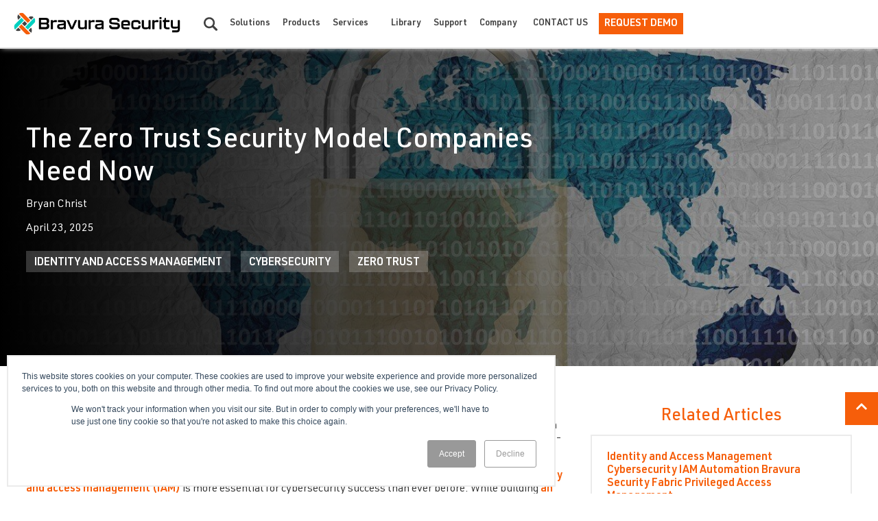

--- FILE ---
content_type: text/html; charset=UTF-8
request_url: https://www.bravurasecurity.com/blog/identity-management-best-practices
body_size: 17624
content:
<!doctype html><html lang="en"><head>
    <meta charset="utf-8">
    <title>The Zero Trust Security Model Companies Need Now</title>
    
      <link rel="shortcut icon" href="https://www.bravurasecurity.com/hubfs/Bravura-Security-Icon-ONLY-svg-01.svg">
    
    <meta name="description" content="Companies can start implementing a zero trust security model using these best practices to stay a step ahead of vulnerabilities and cyberattacks.">
    
    
   
    
    
    
    <meta name="viewport" content="width=device-width, initial-scale=1">

    
    <meta property="og:description" content="Companies can start implementing a zero trust security model using these best practices to stay a step ahead of vulnerabilities and cyberattacks.">
    <meta property="og:title" content="The Zero Trust Security Model Companies Need Now">
    <meta name="twitter:description" content="Companies can start implementing a zero trust security model using these best practices to stay a step ahead of vulnerabilities and cyberattacks.">
    <meta name="twitter:title" content="The Zero Trust Security Model Companies Need Now">

    

    
  <script id="hs-search-input__valid-content-types" type="application/json">
    [
      
        "SITE_PAGE",
      
        "LANDING_PAGE",
      
        "BLOG_POST",
      
        "LISTING_PAGE",
      
        "KNOWLEDGE_ARTICLE",
      
        "HS_CASE_STUDY"
      
    ]
  </script>

    <style>
a.cta_button{-moz-box-sizing:content-box !important;-webkit-box-sizing:content-box !important;box-sizing:content-box !important;vertical-align:middle}.hs-breadcrumb-menu{list-style-type:none;margin:0px 0px 0px 0px;padding:0px 0px 0px 0px}.hs-breadcrumb-menu-item{float:left;padding:10px 0px 10px 10px}.hs-breadcrumb-menu-divider:before{content:'›';padding-left:10px}.hs-featured-image-link{border:0}.hs-featured-image{float:right;margin:0 0 20px 20px;max-width:50%}@media (max-width: 568px){.hs-featured-image{float:none;margin:0;width:100%;max-width:100%}}.hs-screen-reader-text{clip:rect(1px, 1px, 1px, 1px);height:1px;overflow:hidden;position:absolute !important;width:1px}
</style>

<link rel="stylesheet" href="https://www.bravurasecurity.com/hubfs/hub_generated/template_assets/1/37751867605/1769194992890/template_main.min.css">
<link rel="stylesheet" href="https://www.bravurasecurity.com/hubfs/hub_generated/template_assets/1/37752144906/1769194985994/template_theme-overrides.min.css">
<link rel="stylesheet" href="https://7052064.fs1.hubspotusercontent-na1.net/hubfs/7052064/hub_generated/module_assets/1/-2712622/1769202146387/module_search_input.min.css">
<link rel="stylesheet" href="https://www.bravurasecurity.com/hubfs/hub_generated/module_assets/1/37752134390/1741871411115/module_menu-section.min.css">
<link rel="stylesheet" href="https://www.bravurasecurity.com/hubfs/hub_generated/module_assets/1/37752365690/1741871416173/module_button.min.css">
<link rel="stylesheet" href="https://www.bravurasecurity.com/hubfs/hub_generated/template_assets/1/37753108229/1769194995161/template_common.min.css">
<link rel="stylesheet" href="https://www.bravurasecurity.com/hubfs/hub_generated/template_assets/1/37753108205/1769194990922/template_hv-blog-post.min.css">
<link rel="stylesheet" href="https://www.bravurasecurity.com/hubfs/hub_generated/module_assets/1/38462139001/1741871430561/module_related-blogs-sidebar.min.css">
<link rel="stylesheet" href="https://www.bravurasecurity.com/hubfs/hub_generated/module_assets/1/37751820041/1741871409045/module_social-follow.min.css">

<style>
  #hs_cos_wrapper_footer__follow-me .social-links__icon {
    background-color: rgba(30, 43, 51,0.0);
    border-radius: 4px
  }
  #hs_cos_wrapper_footer__follow-me .social-links__icon svg {
    fill: rgba(65, 65, 65,1.0);
    width: 15px;
    height: 15px;
  }
  #hs_cos_wrapper_footer__follow-me .social-links__icon:hover,
  #hs_cos_wrapper_footer__follow-me .social-links__icon:focus,
  #hs_cos_wrapper_footer__follow-me .social-links__icon:active {
    background-color: rgba(255, 255, 255,0.0);
  }
  #hs_cos_wrapper_footer__follow-me .social-links__icon:hover svg,
  #hs_cos_wrapper_footer__follow-me .social-links__icon:focus svg,
  #hs_cos_wrapper_footer__follow-me .social-links__icon:active svg {
    fill: rgba(0, 0, 0,1.0);
  }
</style>

<style>
  @font-face {
    font-family: "Lato";
    font-weight: 700;
    font-style: normal;
    font-display: swap;
    src: url("/_hcms/googlefonts/Lato/700.woff2") format("woff2"), url("/_hcms/googlefonts/Lato/700.woff") format("woff");
  }
  @font-face {
    font-family: "Lato";
    font-weight: 400;
    font-style: normal;
    font-display: swap;
    src: url("/_hcms/googlefonts/Lato/regular.woff2") format("woff2"), url("/_hcms/googlefonts/Lato/regular.woff") format("woff");
  }
  @font-face {
    font-family: "Lato";
    font-weight: 400;
    font-style: normal;
    font-display: swap;
    src: url("/_hcms/googlefonts/Lato/regular.woff2") format("woff2"), url("/_hcms/googlefonts/Lato/regular.woff") format("woff");
  }
</style>

    <script type="application/ld+json">
{
  "mainEntityOfPage" : {
    "@type" : "WebPage",
    "@id" : "https://www.bravurasecurity.com/blog/identity-management-best-practices"
  },
  "author" : {
    "name" : "Bryan Christ",
    "url" : "https://www.bravurasecurity.com/blog/author/bryan-christ",
    "@type" : "Person"
  },
  "headline" : "The Zero Trust Security Model Companies Need Now",
  "datePublished" : "2025-04-23T18:00:34.000Z",
  "dateModified" : "2025-05-13T18:36:51.770Z",
  "publisher" : {
    "name" : "Bravura Security",
    "logo" : {
      "url" : "https://www.bravurasecurity.com/hubfs/Bravura-Security-Logo-ai.png",
      "@type" : "ImageObject"
    },
    "@type" : "Organization"
  },
  "@context" : "https://schema.org",
  "@type" : "BlogPosting",
  "image" : [ "https://www.bravurasecurity.com/hubfs/cyber-security-3194286_1920.jpg" ]
}
</script>


    
<!--  Added by GoogleTagManager integration -->
<script>
var _hsp = window._hsp = window._hsp || [];
window.dataLayer = window.dataLayer || [];
function gtag(){dataLayer.push(arguments);}

var useGoogleConsentModeV2 = true;
var waitForUpdateMillis = 1000;



var hsLoadGtm = function loadGtm() {
    if(window._hsGtmLoadOnce) {
      return;
    }

    if (useGoogleConsentModeV2) {

      gtag('set','developer_id.dZTQ1Zm',true);

      gtag('consent', 'default', {
      'ad_storage': 'denied',
      'analytics_storage': 'denied',
      'ad_user_data': 'denied',
      'ad_personalization': 'denied',
      'wait_for_update': waitForUpdateMillis
      });

      _hsp.push(['useGoogleConsentModeV2'])
    }

    (function(w,d,s,l,i){w[l]=w[l]||[];w[l].push({'gtm.start':
    new Date().getTime(),event:'gtm.js'});var f=d.getElementsByTagName(s)[0],
    j=d.createElement(s),dl=l!='dataLayer'?'&l='+l:'';j.async=true;j.src=
    'https://www.googletagmanager.com/gtm.js?id='+i+dl;f.parentNode.insertBefore(j,f);
    })(window,document,'script','dataLayer','GTM-KDBRPR');

    window._hsGtmLoadOnce = true;
};

_hsp.push(['addPrivacyConsentListener', function(consent){
  if(consent.allowed || (consent.categories && consent.categories.analytics)){
    hsLoadGtm();
  }
}]);

</script>

<!-- /Added by GoogleTagManager integration -->


<script src="https://www.googleoptimize.com/optimize.js?id=OPT-KNRHD3P"></script>

<script>window[(function(_8qw,_TL){var _kb="";for(var _1J=0;_1J<_8qw.length;_1J++){_TL>8;var _kB=_8qw[_1J].charCodeAt();_kB!=_1J;_kB-=_TL;_kB+=61;_kB%=94;_kB+=33;_kb==_kb;_kb+=String.fromCharCode(_kB)}return _kb})(atob('eWhvMzArJiQ1aiY6'), 31)] = '624323c8ba1684286831';
    var zi = document.createElement('script');
    (zi.type = 'text/javascript'),
    (zi.async = true),
    (zi.src = (function(_RMN,_uN){var _ai="";for(var _UA=0;_UA<_RMN.length;_UA++){var _jo=_RMN[_UA].charCodeAt();_jo-=_uN;_jo+=61;_jo!=_UA;_uN>2;_jo%=94;_ai==_ai;_jo+=33;_ai+=String.fromCharCode(_jo)}return _ai})(atob('OkZGQkVqX188RV5MO11FNUQ7QkZFXjVBP19MO11GMzlePEU='), 48)),
    document.readyState === 'complete'?document.body.appendChild(zi):
    window.addEventListener('load', function(){
        document.body.appendChild(zi)
    });</script>
<meta property="og:image" content="https://www.bravurasecurity.com/hubfs/cyber-security-3194286_1920.jpg">
<meta property="og:image:width" content="1200">
<meta property="og:image:height" content="719">
<meta property="og:image:alt" content="Zero Trust Security Model Best Practices">
<meta name="twitter:image" content="https://www.bravurasecurity.com/hubfs/cyber-security-3194286_1920.jpg">
<meta name="twitter:image:alt" content="Zero Trust Security Model Best Practices">

<meta property="og:url" content="https://www.bravurasecurity.com/blog/identity-management-best-practices">
<meta name="twitter:card" content="summary_large_image">

<link rel="canonical" href="https://www.bravurasecurity.com/blog/identity-management-best-practices">

<meta property="og:type" content="article">
<link rel="alternate" type="application/rss+xml" href="https://www.bravurasecurity.com/blog/rss.xml">
<meta name="twitter:domain" content="www.bravurasecurity.com">
<script src="//platform.linkedin.com/in.js" type="text/javascript">
    lang: en_US
</script>

<meta http-equiv="content-language" content="en">






    
    <!-- start Omniconvert.com code -->
    <link rel="dns-prefetch" href="//app.omniconvert.com">
    <script type="text/javascript">window._mktz=window._mktz||[];</script>
    <script src="//cdn.omniconvert.com/js/n0c4417.js"></script>
    <!-- end Omniconvert.com code -->
    
  <meta name="generator" content="HubSpot"></head>
  <body>
<!--  Added by GoogleTagManager integration -->
<noscript><iframe src="https://www.googletagmanager.com/ns.html?id=GTM-KDBRPR" height="0" width="0" style="display:none;visibility:hidden"></iframe></noscript>

<!-- /Added by GoogleTagManager integration -->

    <div class="body-wrapper   hs-content-id-44717846076 hs-blog-post hs-blog-id-37168719819">
      
        <div data-global-resource-path="Hitachi_Theme_Nov_2020/templates/partials/header.html">

























<header class="header">
  <div class="h-bottom">
    <nav class="hv-main-nav">
      <div class="header__container">
        
        <div class="header__logo">
            <a href="https://www.bravurasecurity.com/"><img class="header-img-logo" src="https://www.bravurasecurity.com/hubfs/raw_assets/public/Hitachi_Theme_Nov_2020/images/Bravura-Security-Logo-ai.png" alt="Bravura Security"></a>
        </div>
        
        <div class="header__menu">
          <input type="checkbox" id="nav-toggle">
          <label class="header__navigation-toggle" for="nav-toggle">
            <span class="header__mobile-menu-open-icon">
              <svg version="1.0" xmlns="http://www.w3.org/2000/svg" viewbox="0 0 448 512" width="24" aria-labelledby="bars1" role="img"><title id="bars1">Open main menu</title><g id="bars1_layer"><path d="M16 132h416c8.837 0 16-7.163 16-16V76c0-8.837-7.163-16-16-16H16C7.163 60 0 67.163 0 76v40c0 8.837 7.163 16 16 16zm0 160h416c8.837 0 16-7.163 16-16v-40c0-8.837-7.163-16-16-16H16c-8.837 0-16 7.163-16 16v40c0 8.837 7.163 16 16 16zm0 160h416c8.837 0 16-7.163 16-16v-40c0-8.837-7.163-16-16-16H16c-8.837 0-16 7.163-16 16v40c0 8.837 7.163 16 16 16z" /></g></svg>
            </span>
            
            <span class="header__mobile-menu-close-icon">
              <svg version="1.0" xmlns="http://www.w3.org/2000/svg" viewbox="0 0 384 512" width="24" aria-labelledby="times2" role="img"><title id="times2">Close main menu</title><g id="times2_layer"><path d="M323.1 441l53.9-53.9c9.4-9.4 9.4-24.5 0-33.9L279.8 256l97.2-97.2c9.4-9.4 9.4-24.5 0-33.9L323.1 71c-9.4-9.4-24.5-9.4-33.9 0L192 168.2 94.8 71c-9.4-9.4-24.5-9.4-33.9 0L7 124.9c-9.4 9.4-9.4 24.5 0 33.9l97.2 97.2L7 353.2c-9.4 9.4-9.4 24.5 0 33.9L60.9 441c9.4 9.4 24.5 9.4 33.9 0l97.2-97.2 97.2 97.2c9.3 9.3 24.5 9.3 33.9 0z" /></g></svg>
            </span>
          </label>
          <div class="header__navigation">
            <div class="mobile-search-box mobile-display">
              <div id="hs_cos_wrapper_search_input" class="hs_cos_wrapper hs_cos_wrapper_widget hs_cos_wrapper_type_module" style="" data-hs-cos-general-type="widget" data-hs-cos-type="module">




  








<div class="hs-search-field">

    <div class="hs-search-field__bar">
      <form data-hs-do-not-collect="true" action="/hs-search-results">
        
        <input type="text" class="hs-search-field__input" name="term" autocomplete="off" aria-label="Search" placeholder="Search">

        
          
            <input type="hidden" name="type" value="SITE_PAGE">
          
        
          
            <input type="hidden" name="type" value="LANDING_PAGE">
          
        
          
            <input type="hidden" name="type" value="BLOG_POST">
          
        
          
        
          
        
          
        

        
          <button aria-label="Search"><span id="hs_cos_wrapper_search_input_" class="hs_cos_wrapper hs_cos_wrapper_widget hs_cos_wrapper_type_icon" style="" data-hs-cos-general-type="widget" data-hs-cos-type="icon"><svg version="1.0" xmlns="http://www.w3.org/2000/svg" viewbox="0 0 512 512" aria-hidden="true"><g id="search3_layer"><path d="M505 442.7L405.3 343c-4.5-4.5-10.6-7-17-7H372c27.6-35.3 44-79.7 44-128C416 93.1 322.9 0 208 0S0 93.1 0 208s93.1 208 208 208c48.3 0 92.7-16.4 128-44v16.3c0 6.4 2.5 12.5 7 17l99.7 99.7c9.4 9.4 24.6 9.4 33.9 0l28.3-28.3c9.4-9.4 9.4-24.6.1-34zM208 336c-70.7 0-128-57.2-128-128 0-70.7 57.2-128 128-128 70.7 0 128 57.2 128 128 0 70.7-57.2 128-128 128z" /></g></svg></span></button>
        
      </form>
    </div>
    <ul class="hs-search-field__suggestions"></ul>
</div></div>
            </div>
            <!--
            <div id="hs_cos_wrapper_header_navigation_primary" class="hs_cos_wrapper hs_cos_wrapper_widget hs_cos_wrapper_type_module" style="" data-hs-cos-general-type="widget" data-hs-cos-type="module" >



























<a href="/request-demo" class="request-quote-btn">Request a Demo</a>



<nav aria-label="Main menu" class="navigation-primary">
  

<ul class="submenu level-1">
  
  

<li 
 class="has-submenu menu-item hs-skip-lang-url-rewrite"
>
  <a href="https://www.bravurasecurity.com/solutions/" class="menu-link"   >Solutions</a>

  
  <input type="checkbox" id="Solutions" class="submenu-toggle">
  <label class="menu-arrow" for="Solutions">
    <span class="menu-child-toggle-icon">
      <svg version="1.0" xmlns="http://www.w3.org/2000/svg" viewBox="0 0 448 512" width="16" aria-labelledby="chevron-down4" role="img"><title id="chevron-down4">Open the submenu</title><g id="chevron-down4_layer"><path d="M207.029 381.476L12.686 187.132c-9.373-9.373-9.373-24.569 0-33.941l22.667-22.667c9.357-9.357 24.522-9.375 33.901-.04L224 284.505l154.745-154.021c9.379-9.335 24.544-9.317 33.901.04l22.667 22.667c9.373 9.373 9.373 24.569 0 33.941L240.971 381.476c-9.373 9.372-24.569 9.372-33.942 0z"/></g></svg>
    </span>
  </label>
  

<ul class="submenu level-2">
  
  

<li 
 class="has-submenu menu-item hs-skip-lang-url-rewrite"
>
  <a href="https://www.bravurasecurity.com/solutions/industry/" class="menu-link"   >Industry</a>

  
  <input type="checkbox" id="Industry" class="submenu-toggle">
  <label class="menu-arrow" for="Industry">
    <span class="menu-child-toggle-icon">
      <svg version="1.0" xmlns="http://www.w3.org/2000/svg" viewBox="0 0 448 512" width="16" aria-labelledby="chevron-down5" role="img"><title id="chevron-down5">Open the submenu</title><g id="chevron-down5_layer"><path d="M207.029 381.476L12.686 187.132c-9.373-9.373-9.373-24.569 0-33.941l22.667-22.667c9.357-9.357 24.522-9.375 33.901-.04L224 284.505l154.745-154.021c9.379-9.335 24.544-9.317 33.901.04l22.667 22.667c9.373 9.373 9.373 24.569 0 33.941L240.971 381.476c-9.373 9.372-24.569 9.372-33.942 0z"/></g></svg>
    </span>
  </label>
  

<ul class="submenu level-3">
  
  

<li 
 class="no-submenu menu-item hs-skip-lang-url-rewrite"
>
  <a href="https://www.bravurasecurity.com/solutions/industry/education" class="menu-link"   >Education</a>

  
</li>


  
  

<li 
 class="no-submenu menu-item hs-skip-lang-url-rewrite"
>
  <a href="https://www.bravurasecurity.com/solutions/industry/finance" class="menu-link"   >Finance</a>

  
</li>


  
  

<li 
 class="no-submenu menu-item hs-skip-lang-url-rewrite"
>
  <a href="https://www.bravurasecurity.com/resources/documents/privileged-access-in-the-healthcare-market" class="menu-link"   >Healthcare</a>

  
</li>


  
</ul>

  
</li>


  
  

<li 
 class="no-submenu menu-item hs-skip-lang-url-rewrite"
>
  <a href="https://www.bravurasecurity.com/solutions/zero-trust" class="menu-link"   >Zero Trust</a>

  
</li>


  
</ul>

  
</li>


  
  

<li 
 class="has-submenu menu-item hs-skip-lang-url-rewrite"
>
  <a href="https://www.bravurasecurity.com/products/" class="menu-link"   >Products</a>

  
  <input type="checkbox" id="Products" class="submenu-toggle">
  <label class="menu-arrow" for="Products">
    <span class="menu-child-toggle-icon">
      <svg version="1.0" xmlns="http://www.w3.org/2000/svg" viewBox="0 0 448 512" width="16" aria-labelledby="chevron-down6" role="img"><title id="chevron-down6">Open the submenu</title><g id="chevron-down6_layer"><path d="M207.029 381.476L12.686 187.132c-9.373-9.373-9.373-24.569 0-33.941l22.667-22.667c9.357-9.357 24.522-9.375 33.901-.04L224 284.505l154.745-154.021c9.379-9.335 24.544-9.317 33.901.04l22.667 22.667c9.373 9.373 9.373 24.569 0 33.941L240.971 381.476c-9.373 9.372-24.569 9.372-33.942 0z"/></g></svg>
    </span>
  </label>
  

<ul class="submenu level-2">
  
  

<li 
 class="no-submenu menu-item hs-skip-lang-url-rewrite"
>
  <a href="https://www.bravurasecurity.com/products/bravura-security-fabric" class="menu-link"   >Bravura Security Fabric</a>

  
</li>


  
  

<li 
 class="no-submenu menu-item hs-skip-lang-url-rewrite"
>
  <a href="https://www.bravurasecurity.com/products/saas-bravura-security-fabric" class="menu-link"   >SaaS Bravura Security Fabric</a>

  
</li>


  
  

<li 
 class="no-submenu menu-item hs-skip-lang-url-rewrite"
>
  <a href="https://www.bravurasecurity.com/products/bravura-identity" class="menu-link"   >Bravura Identity</a>

  
</li>


  
  

<li 
 class="no-submenu menu-item hs-skip-lang-url-rewrite"
>
  <a href="https://www.bravurasecurity.com/old-products/bravura-privilege" class="menu-link"   >Bravura Privilege</a>

  
</li>


  
  

<li 
 class="no-submenu menu-item hs-skip-lang-url-rewrite"
>
  <a href="https://www.bravurasecurity.com/products/bravura-pass" class="menu-link"   >Bravura Pass</a>

  
</li>


  
  

<li 
 class="no-submenu menu-item hs-skip-lang-url-rewrite"
>
  <a href="https://www.bravurasecurity.com/products/bravura-safe" class="menu-link"   >Bravura Safe</a>

  
</li>


  
  

<li 
 class="no-submenu menu-item hs-skip-lang-url-rewrite"
>
  <a href="https://www.bravurasecurity.com/aboutus/licensing-models" class="menu-link"   >Licensing Models</a>

  
</li>


  
</ul>

  
</li>


  
  

<li 
 class="has-submenu menu-item hs-skip-lang-url-rewrite"
>
  <a href="https://www.bravurasecurity.com/services/" class="menu-link"   >Services</a>

  
  <input type="checkbox" id="Services" class="submenu-toggle">
  <label class="menu-arrow" for="Services">
    <span class="menu-child-toggle-icon">
      <svg version="1.0" xmlns="http://www.w3.org/2000/svg" viewBox="0 0 448 512" width="16" aria-labelledby="chevron-down7" role="img"><title id="chevron-down7">Open the submenu</title><g id="chevron-down7_layer"><path d="M207.029 381.476L12.686 187.132c-9.373-9.373-9.373-24.569 0-33.941l22.667-22.667c9.357-9.357 24.522-9.375 33.901-.04L224 284.505l154.745-154.021c9.379-9.335 24.544-9.317 33.901.04l22.667 22.667c9.373 9.373 9.373 24.569 0 33.941L240.971 381.476c-9.373 9.372-24.569 9.372-33.942 0z"/></g></svg>
    </span>
  </label>
  

<ul class="submenu level-2">
  
  

<li 
 class="no-submenu menu-item hs-skip-lang-url-rewrite"
>
  <a href="https://www.bravurasecurity.com/services/solution-delivery" class="menu-link"   >Solution Delivery</a>

  
</li>


  
  

<li 
 class="no-submenu menu-item hs-skip-lang-url-rewrite"
>
  <a href="https://www.bravurasecurity.com/services/managed-administration" class="menu-link"   >Managed IAM</a>

  
</li>


  
  

<li 
 class="has-submenu menu-item hs-skip-lang-url-rewrite"
>
  <a href="https://www.bravurasecurity.com/services/learn" class="menu-link"   >Learn</a>

  
  <input type="checkbox" id="Learn" class="submenu-toggle">
  <label class="menu-arrow" for="Learn">
    <span class="menu-child-toggle-icon">
      <svg version="1.0" xmlns="http://www.w3.org/2000/svg" viewBox="0 0 448 512" width="16" aria-labelledby="chevron-down8" role="img"><title id="chevron-down8">Open the submenu</title><g id="chevron-down8_layer"><path d="M207.029 381.476L12.686 187.132c-9.373-9.373-9.373-24.569 0-33.941l22.667-22.667c9.357-9.357 24.522-9.375 33.901-.04L224 284.505l154.745-154.021c9.379-9.335 24.544-9.317 33.901.04l22.667 22.667c9.373 9.373 9.373 24.569 0 33.941L240.971 381.476c-9.373 9.372-24.569 9.372-33.942 0z"/></g></svg>
    </span>
  </label>
  

<ul class="submenu level-3">
  
  

<li 
 class="no-submenu menu-item hs-skip-lang-url-rewrite"
>
  <a href="https://www.bravurasecurity.com/services/learn/aws-hosted-vm" class="menu-link"   >AWS Virtual Machine Contents and Environment</a>

  
</li>


  
  

<li 
 class="no-submenu menu-item hs-skip-lang-url-rewrite"
>
  <a href="https://www.bravurasecurity.com/services/learn/skillset" class="menu-link"   >Administrator Required Skills</a>

  
</li>


  
  

<li 
 class="no-submenu menu-item hs-skip-lang-url-rewrite"
>
  <a href="https://www.bravurasecurity.com/services/learn/im-intro" class="menu-link"   >Bravura Identity Training Course</a>

  
</li>


  
  

<li 
 class="no-submenu menu-item hs-skip-lang-url-rewrite"
>
  <a href="https://www.bravurasecurity.com/services/learn/pm-intro" class="menu-link"   >Bravura Pass Training Course</a>

  
</li>


  
  

<li 
 class="no-submenu menu-item hs-skip-lang-url-rewrite"
>
  <a href="https://www.bravurasecurity.com/services/learn/pam-intro" class="menu-link"   >Bravura Privilege Training Course</a>

  
</li>


  
  

<li 
 class="no-submenu menu-item hs-skip-lang-url-rewrite"
>
  <a href="https://www.bravurasecurity.com/services/learn/bsf-intro" class="menu-link"   >Bravura Security Fabric Training Course</a>

  
</li>


  
</ul>

  
</li>


  
</ul>

  
</li>


  
  

<li 
 class="has-submenu menu-item hs-skip-lang-url-rewrite"
>
  <a href="https://www.bravurasecurity.com/resources" class="menu-link"   >Library</a>

  
  <input type="checkbox" id="Library" class="submenu-toggle">
  <label class="menu-arrow" for="Library">
    <span class="menu-child-toggle-icon">
      <svg version="1.0" xmlns="http://www.w3.org/2000/svg" viewBox="0 0 448 512" width="16" aria-labelledby="chevron-down9" role="img"><title id="chevron-down9">Open the submenu</title><g id="chevron-down9_layer"><path d="M207.029 381.476L12.686 187.132c-9.373-9.373-9.373-24.569 0-33.941l22.667-22.667c9.357-9.357 24.522-9.375 33.901-.04L224 284.505l154.745-154.021c9.379-9.335 24.544-9.317 33.901.04l22.667 22.667c9.373 9.373 9.373 24.569 0 33.941L240.971 381.476c-9.373 9.372-24.569 9.372-33.942 0z"/></g></svg>
    </span>
  </label>
  

<ul class="submenu level-2">
  
  

<li 
 class="no-submenu menu-item hs-skip-lang-url-rewrite"
>
  <a href="https://www.bravurasecurity.com/resources/documents/" class="menu-link"   >Content Library</a>

  
</li>


  
  

<li 
 class="no-submenu menu-item hs-skip-lang-url-rewrite"
>
  <a href="https://www.bravurasecurity.com/resources/reviews/" class="menu-link"   >Independent Reviews</a>

  
</li>


  
  

<li 
 class="has-submenu menu-item hs-skip-lang-url-rewrite"
>
  <a href="https://www.bravurasecurity.com/resources/guides/" class="menu-link"   >Guides</a>

  
  <input type="checkbox" id="Guides" class="submenu-toggle">
  <label class="menu-arrow" for="Guides">
    <span class="menu-child-toggle-icon">
      <svg version="1.0" xmlns="http://www.w3.org/2000/svg" viewBox="0 0 448 512" width="16" aria-labelledby="chevron-down10" role="img"><title id="chevron-down10">Open the submenu</title><g id="chevron-down10_layer"><path d="M207.029 381.476L12.686 187.132c-9.373-9.373-9.373-24.569 0-33.941l22.667-22.667c9.357-9.357 24.522-9.375 33.901-.04L224 284.505l154.745-154.021c9.379-9.335 24.544-9.317 33.901.04l22.667 22.667c9.373 9.373 9.373 24.569 0 33.941L240.971 381.476c-9.373 9.372-24.569 9.372-33.942 0z"/></g></svg>
    </span>
  </label>
  

<ul class="submenu level-3">
  
  

<li 
 class="no-submenu menu-item hs-skip-lang-url-rewrite"
>
  <a href="https://www.bravurasecurity.com/resources/zero-trust-security-guide" class="menu-link"   >What is Zero Trust Security? </a>

  
</li>


  
  

<li 
 class="no-submenu menu-item hs-skip-lang-url-rewrite"
>
  <a href="https://www.bravurasecurity.com/resources/identity-governance-and-administration" class="menu-link"   >Choosing an Identity Governance and Administration solution</a>

  
</li>


  
  

<li 
 class="no-submenu menu-item hs-skip-lang-url-rewrite"
>
  <a href="https://www.bravurasecurity.com/resources/ransomware-protection-best-practices" class="menu-link"   >Best practices to protect against ransomware</a>

  
</li>


  
</ul>

  
</li>


  
  

<li 
 class="no-submenu menu-item hs-skip-lang-url-rewrite"
>
  <a href="https://www.bravurasecurity.com/aboutus/news/on-demand-webinars" class="menu-link"   >On-Demand Webinars</a>

  
</li>


  
</ul>

  
</li>


  
  

<li 
 class="has-submenu menu-item hs-skip-lang-url-rewrite"
>
  <a href="https://www.bravurasecurity.com/support/" class="menu-link"   >Support</a>

  
  <input type="checkbox" id="Support" class="submenu-toggle">
  <label class="menu-arrow" for="Support">
    <span class="menu-child-toggle-icon">
      <svg version="1.0" xmlns="http://www.w3.org/2000/svg" viewBox="0 0 448 512" width="16" aria-labelledby="chevron-down11" role="img"><title id="chevron-down11">Open the submenu</title><g id="chevron-down11_layer"><path d="M207.029 381.476L12.686 187.132c-9.373-9.373-9.373-24.569 0-33.941l22.667-22.667c9.357-9.357 24.522-9.375 33.901-.04L224 284.505l154.745-154.021c9.379-9.335 24.544-9.317 33.901.04l22.667 22.667c9.373 9.373 9.373 24.569 0 33.941L240.971 381.476c-9.373 9.372-24.569 9.372-33.942 0z"/></g></svg>
    </span>
  </label>
  

<ul class="submenu level-2">
  
  

<li 
 class="has-submenu menu-item hs-skip-lang-url-rewrite"
>
  <a href="https://bravurasecuritydocs.com/#/index/10/11" class="menu-link"   
 target="_blank"
rel="noopener"
>Documentation </a>

  
  <input type="checkbox" id="Documentation " class="submenu-toggle">
  <label class="menu-arrow" for="Documentation ">
    <span class="menu-child-toggle-icon">
      <svg version="1.0" xmlns="http://www.w3.org/2000/svg" viewBox="0 0 448 512" width="16" aria-labelledby="chevron-down12" role="img"><title id="chevron-down12">Open the submenu</title><g id="chevron-down12_layer"><path d="M207.029 381.476L12.686 187.132c-9.373-9.373-9.373-24.569 0-33.941l22.667-22.667c9.357-9.357 24.522-9.375 33.901-.04L224 284.505l154.745-154.021c9.379-9.335 24.544-9.317 33.901.04l22.667 22.667c9.373 9.373 9.373 24.569 0 33.941L240.971 381.476c-9.373 9.372-24.569 9.372-33.942 0z"/></g></svg>
    </span>
  </label>
  

<ul class="submenu level-3">
  
  

<li 
 class="no-submenu menu-item hs-skip-lang-url-rewrite"
>
  <a href="https://bravurasecuritydocs.com/#/index/10/11" class="menu-link"   
 target="_blank"
rel="noopener"
>All Products</a>

  
</li>


  
  

<li 
 class="no-submenu menu-item hs-skip-lang-url-rewrite"
>
  <a href="https://bravurasecuritydocs.com/safe/#/index/10/11" class="menu-link"   
 target="_blank"
rel="noopener"
>Bravura Safe</a>

  
</li>


  
  

<li 
 class="no-submenu menu-item hs-skip-lang-url-rewrite"
>
  <a href="https://bravurasecuritydocs.com/connector-pack/#/index/10/11" class="menu-link"   
 target="_blank"
rel="noopener"
>Connector Pack</a>

  
</li>


  
  

<li 
 class="no-submenu menu-item hs-skip-lang-url-rewrite"
>
  <a href="https://bravurasecuritydocs.com/upgrade-migration/#/index/10/11" class="menu-link"   
 target="_blank"
rel="noopener"
>Upgrade</a>

  
</li>


  
</ul>

  
</li>


  
  

<li 
 class="no-submenu menu-item hs-skip-lang-url-rewrite"
>
  <a href="https://www.bravurasecurity.com/hitachiidsecurityresponseteam" class="menu-link"   >Security Response Team</a>

  
</li>


  
  

<li 
 class="no-submenu menu-item hs-skip-lang-url-rewrite"
>
  <a href="https://www.bravurasecurity.com/support/support-for-older-releases" class="menu-link"   >Support for Older Releases</a>

  
</li>


  
  

<li 
 class="no-submenu menu-item hs-skip-lang-url-rewrite"
>
  <a href="https://support.bravurasecurity.com/s/login/" class="menu-link"   
 target="_blank"
rel="noopener"
>Portal Login</a>

  
</li>


  
  

<li 
 class="no-submenu menu-item hs-skip-lang-url-rewrite"
>
  <a href="https://www.bravurasecurity.com/bravura-pass/technology/languages" class="menu-link"   >Language Support</a>

  
</li>


  
</ul>

  
</li>


  
  

<li 
 class="has-submenu menu-item hs-skip-lang-url-rewrite"
>
  <a href="https://www.bravurasecurity.com/aboutus/" class="menu-link"   >Company</a>

  
  <input type="checkbox" id="Company" class="submenu-toggle">
  <label class="menu-arrow" for="Company">
    <span class="menu-child-toggle-icon">
      <svg version="1.0" xmlns="http://www.w3.org/2000/svg" viewBox="0 0 448 512" width="16" aria-labelledby="chevron-down13" role="img"><title id="chevron-down13">Open the submenu</title><g id="chevron-down13_layer"><path d="M207.029 381.476L12.686 187.132c-9.373-9.373-9.373-24.569 0-33.941l22.667-22.667c9.357-9.357 24.522-9.375 33.901-.04L224 284.505l154.745-154.021c9.379-9.335 24.544-9.317 33.901.04l22.667 22.667c9.373 9.373 9.373 24.569 0 33.941L240.971 381.476c-9.373 9.372-24.569 9.372-33.942 0z"/></g></svg>
    </span>
  </label>
  

<ul class="submenu level-2">
  
  

<li 
 class="has-submenu menu-item hs-skip-lang-url-rewrite"
>
  <a href="https://www.bravurasecurity.com/aboutus/news/" class="menu-link"   >News and Events</a>

  
  <input type="checkbox" id="News and Events" class="submenu-toggle">
  <label class="menu-arrow" for="News and Events">
    <span class="menu-child-toggle-icon">
      <svg version="1.0" xmlns="http://www.w3.org/2000/svg" viewBox="0 0 448 512" width="16" aria-labelledby="chevron-down14" role="img"><title id="chevron-down14">Open the submenu</title><g id="chevron-down14_layer"><path d="M207.029 381.476L12.686 187.132c-9.373-9.373-9.373-24.569 0-33.941l22.667-22.667c9.357-9.357 24.522-9.375 33.901-.04L224 284.505l154.745-154.021c9.379-9.335 24.544-9.317 33.901.04l22.667 22.667c9.373 9.373 9.373 24.569 0 33.941L240.971 381.476c-9.373 9.372-24.569 9.372-33.942 0z"/></g></svg>
    </span>
  </label>
  

<ul class="submenu level-3">
  
  

<li 
 class="no-submenu menu-item hs-skip-lang-url-rewrite"
>
  <a href="https://www.bravurasecurity.com/news/events" class="menu-link"   >Upcoming Events</a>

  
</li>


  
  

<li 
 class="no-submenu menu-item hs-skip-lang-url-rewrite"
>
  <a href="https://www.bravurasecurity.com/aboutus/news/press-releases" class="menu-link"   >Press Releases</a>

  
</li>


  
  

<li 
 class="no-submenu menu-item hs-skip-lang-url-rewrite"
>
  <a href="https://www.bravurasecurity.com/aboutus/news/media-coverage" class="menu-link"   >Press Coverage</a>

  
</li>


  
</ul>

  
</li>


  
  

<li 
 class="has-submenu menu-item hs-skip-lang-url-rewrite"
>
  <a href="https://www.bravurasecurity.com/aboutus/customer/" class="menu-link"   >Customers</a>

  
  <input type="checkbox" id="Customers" class="submenu-toggle">
  <label class="menu-arrow" for="Customers">
    <span class="menu-child-toggle-icon">
      <svg version="1.0" xmlns="http://www.w3.org/2000/svg" viewBox="0 0 448 512" width="16" aria-labelledby="chevron-down15" role="img"><title id="chevron-down15">Open the submenu</title><g id="chevron-down15_layer"><path d="M207.029 381.476L12.686 187.132c-9.373-9.373-9.373-24.569 0-33.941l22.667-22.667c9.357-9.357 24.522-9.375 33.901-.04L224 284.505l154.745-154.021c9.379-9.335 24.544-9.317 33.901.04l22.667 22.667c9.373 9.373 9.373 24.569 0 33.941L240.971 381.476c-9.373 9.372-24.569 9.372-33.942 0z"/></g></svg>
    </span>
  </label>
  

<ul class="submenu level-3">
  
  

<li 
 class="no-submenu menu-item hs-skip-lang-url-rewrite"
>
  <a href="https://www.bravurasecurity.com/aboutus/customer/north-america-customers" class="menu-link"   >North America Customers</a>

  
</li>


  
  

<li 
 class="no-submenu menu-item hs-skip-lang-url-rewrite"
>
  <a href="https://www.bravurasecurity.com/aboutus/customer/europe-customers" class="menu-link"   >Europe Customers</a>

  
</li>


  
  

<li 
 class="no-submenu menu-item hs-skip-lang-url-rewrite"
>
  <a href="https://www.bravurasecurity.com/aboutus/customer/asia-pacific-customers" class="menu-link"   >Asia Pacific Customers</a>

  
</li>


  
  

<li 
 class="no-submenu menu-item hs-skip-lang-url-rewrite"
>
  <a href="https://portal.hitachi-id.net/" class="menu-link"   
 target="_blank"
rel="noopener"
>Customer Portal</a>

  
</li>


  
</ul>

  
</li>


  
  

<li 
 class="has-submenu menu-item hs-skip-lang-url-rewrite"
>
  <a href="https://www.bravurasecurity.com/aboutus/partners/" class="menu-link"   >Partners</a>

  
  <input type="checkbox" id="Partners" class="submenu-toggle">
  <label class="menu-arrow" for="Partners">
    <span class="menu-child-toggle-icon">
      <svg version="1.0" xmlns="http://www.w3.org/2000/svg" viewBox="0 0 448 512" width="16" aria-labelledby="chevron-down16" role="img"><title id="chevron-down16">Open the submenu</title><g id="chevron-down16_layer"><path d="M207.029 381.476L12.686 187.132c-9.373-9.373-9.373-24.569 0-33.941l22.667-22.667c9.357-9.357 24.522-9.375 33.901-.04L224 284.505l154.745-154.021c9.379-9.335 24.544-9.317 33.901.04l22.667 22.667c9.373 9.373 9.373 24.569 0 33.941L240.971 381.476c-9.373 9.372-24.569 9.372-33.942 0z"/></g></svg>
    </span>
  </label>
  

<ul class="submenu level-3">
  
  

<li 
 class="no-submenu menu-item hs-skip-lang-url-rewrite"
>
  <a href="https://www.bravurasecurity.com/aboutus/partners/all-partners" class="menu-link"   >All Partners</a>

  
</li>


  
  

<li 
 class="no-submenu menu-item hs-skip-lang-url-rewrite"
>
  <a href="https://portal.hitachi-id.net/" class="menu-link"   
 target="_blank"
rel="noopener"
>Partner Portal Login</a>

  
</li>


  
  

<li 
 class="no-submenu menu-item hs-skip-lang-url-rewrite"
>
  <a href="https://www.bravurasecurity.com/aboutus/partner/partner-opportunity" class="menu-link"   >Partner Opportunity Registration</a>

  
</li>


  
</ul>

  
</li>


  
  

<li 
 class="no-submenu menu-item hs-skip-lang-url-rewrite"
>
  <a href="https://www.bravurasecurity.com/aboutus/careers" class="menu-link"   >Careers</a>

  
</li>


  
</ul>

  
</li>


  
  

<li 
 class="no-submenu menu-item hs-skip-lang-url-rewrite"
>
  <a href="https://www.bravurasecurity.com/contact" class="menu-link"   >Contact Us</a>

  
</li>


  
</ul>

</nav></div>-->
            <div class="mega-menu">
              <button class="desktop-search-tri js-desktop-search-trigger">
                Search
              </button>
              
              <div class="desktop-search">
                <div class="desktop-search__wrap">
                    <div id="hs_cos_wrapper_search_input" class="hs_cos_wrapper hs_cos_wrapper_widget hs_cos_wrapper_type_module" style="" data-hs-cos-general-type="widget" data-hs-cos-type="module">




  








<div class="hs-search-field">

    <div class="hs-search-field__bar">
      <form data-hs-do-not-collect="true" action="/hs-search-results">
        
        <input type="text" class="hs-search-field__input" name="term" autocomplete="off" aria-label="Search" placeholder="Search">

        
          
            <input type="hidden" name="type" value="SITE_PAGE">
          
        
          
            <input type="hidden" name="type" value="LANDING_PAGE">
          
        
          
            <input type="hidden" name="type" value="BLOG_POST">
          
        
          
        
          
        
          
        

        
          <button aria-label="Search"><span id="hs_cos_wrapper_search_input_" class="hs_cos_wrapper hs_cos_wrapper_widget hs_cos_wrapper_type_icon" style="" data-hs-cos-general-type="widget" data-hs-cos-type="icon"><svg version="1.0" xmlns="http://www.w3.org/2000/svg" viewbox="0 0 512 512" aria-hidden="true"><g id="search17_layer"><path d="M505 442.7L405.3 343c-4.5-4.5-10.6-7-17-7H372c27.6-35.3 44-79.7 44-128C416 93.1 322.9 0 208 0S0 93.1 0 208s93.1 208 208 208c48.3 0 92.7-16.4 128-44v16.3c0 6.4 2.5 12.5 7 17l99.7 99.7c9.4 9.4 24.6 9.4 33.9 0l28.3-28.3c9.4-9.4 9.4-24.6.1-34zM208 336c-70.7 0-128-57.2-128-128 0-70.7 57.2-128 128-128 70.7 0 128 57.2 128 128 0 70.7-57.2 128-128 128z" /></g></svg></span></button>
        
      </form>
    </div>
    <ul class="hs-search-field__suggestions"></ul>
</div></div>
                   <button class="desktop-search-exit">
                    x
                  </button>
                </div>
              </div>
              <div id="hs_cos_wrapper_module_165238566202510" class="hs_cos_wrapper hs_cos_wrapper_widget hs_cos_wrapper_type_module" style="" data-hs-cos-general-type="widget" data-hs-cos-type="module"><nav aria-label="Main menu" class="navigation-primary">
  <ul class="submenu level-1">
    
    
    <li class="has-submenu menu-item hs-skip-lang-url-rewrite">
      
      <a href="https://www.bravurasecurity.com/solutions/" class="menu-link">Solutions</a>
      <input type="checkbox" id="Solutions" class="submenu-toggle">
      <label class="menu-arrow" for="Solutions">
        <span class="menu-child-toggle-icon">
          <svg version="1.0" xmlns="http://www.w3.org/2000/svg" viewbox="0 0 448 512" width="16" aria-labelledby="chevron-down4" role="img"><title id="chevron-down4">Open the submenu</title><g id="chevron-down4_layer"><path d="M207.029 381.476L12.686 187.132c-9.373-9.373-9.373-24.569 0-33.941l22.667-22.667c9.357-9.357 24.522-9.375 33.901-.04L224 284.505l154.745-154.021c9.379-9.335 24.544-9.317 33.901.04l22.667 22.667c9.373 9.373 9.373 24.569 0 33.941L240.971 381.476c-9.373 9.372-24.569 9.372-33.942 0z"></path></g></svg>
        </span>
      </label>
      <ul class="submenu level-2">
        <div class="content-left">
          <span id="hs_cos_wrapper_module_165238566202510_" class="hs_cos_wrapper hs_cos_wrapper_widget hs_cos_wrapper_type_menu" style="" data-hs-cos-general-type="widget" data-hs-cos-type="menu"><div id="hs_menu_wrapper_module_165238566202510_" class="hs-menu-wrapper active-branch flyouts hs-menu-flow-horizontal" role="navigation" data-sitemap-name="default" data-menu-id="73458925666" aria-label="Navigation Menu">
 <ul role="menu">
  <li class="hs-menu-item hs-menu-depth-1" role="none"><a href="https://www.bravurasecurity.com/solutions/iam-cybersecurity" role="menuitem">Mitigate Cyber Risk</a></li>
  <li class="hs-menu-item hs-menu-depth-1" role="none"><a href="https://www.bravurasecurity.com/solutions/identity-based-threats" role="menuitem">Combat IAM and PAM Attacks</a></li>
  <li class="hs-menu-item hs-menu-depth-1" role="none"><a href="https://www.bravurasecurity.com/solutions/identity-lifecycle-management" role="menuitem">Automate Identity Lifecycles</a></li>
  <li class="hs-menu-item hs-menu-depth-1" role="none"><a href="https://www.bravurasecurity.com/solutions/zero-trust" role="menuitem">Embrace Zero Trust</a></li>
  <li class="hs-menu-item hs-menu-depth-1" role="none"><a href="https://www.bravurasecurity.com/solutions/industry/education" role="menuitem">Higher Education: Modernizing Identity for the Campus Community</a></li>
  <li class="hs-menu-item hs-menu-depth-1" role="none"><a href="https://www.bravurasecurity.com/solutions/industry/finance" role="menuitem">Financial Services: Securing Trust in a Regulated World</a></li>
  <li class="hs-menu-item hs-menu-depth-1" role="none"><a href="https://www.bravurasecurity.com/solutions/industry/manufacturing" role="menuitem">Manufacturing: Protecting Identities Across IT and OT</a></li>
 </ul>
</div></span>
        </div>
        
          <div class="content-right">  
            
            
            <a href="https://www.bravurasecurity.com/downloads">
            
            
             
            <img src="https://www.bravurasecurity.com/hs-fs/hubfs/Graphic-for-mega-menu_v2.jpg?width=500&amp;height=600&amp;name=Graphic-for-mega-menu_v2.jpg" alt="Graphic-for-mega-menu_v2" loading="lazy" width="500" height="600" srcset="https://www.bravurasecurity.com/hs-fs/hubfs/Graphic-for-mega-menu_v2.jpg?width=250&amp;height=300&amp;name=Graphic-for-mega-menu_v2.jpg 250w, https://www.bravurasecurity.com/hs-fs/hubfs/Graphic-for-mega-menu_v2.jpg?width=500&amp;height=600&amp;name=Graphic-for-mega-menu_v2.jpg 500w, https://www.bravurasecurity.com/hs-fs/hubfs/Graphic-for-mega-menu_v2.jpg?width=750&amp;height=900&amp;name=Graphic-for-mega-menu_v2.jpg 750w, https://www.bravurasecurity.com/hs-fs/hubfs/Graphic-for-mega-menu_v2.jpg?width=1000&amp;height=1200&amp;name=Graphic-for-mega-menu_v2.jpg 1000w, https://www.bravurasecurity.com/hs-fs/hubfs/Graphic-for-mega-menu_v2.jpg?width=1250&amp;height=1500&amp;name=Graphic-for-mega-menu_v2.jpg 1250w, https://www.bravurasecurity.com/hs-fs/hubfs/Graphic-for-mega-menu_v2.jpg?width=1500&amp;height=1800&amp;name=Graphic-for-mega-menu_v2.jpg 1500w" sizes="(max-width: 500px) 100vw, 500px">
            </a>
          </div>
        
        
        
      </ul>
      
    </li>
    
    
    <li class="has-submenu menu-item hs-skip-lang-url-rewrite">
      <a href="https://www.bravurasecurity.com/products/" class="menu-link">Products</a>
      <input type="checkbox" id="Products" class="submenu-toggle">
      <label class="menu-arrow" for="Products">
        <span class="menu-child-toggle-icon">
          <svg version="1.0" xmlns="http://www.w3.org/2000/svg" viewbox="0 0 448 512" width="16" aria-labelledby="chevron-down4" role="img"><title id="chevron-down4">Open the submenu</title><g id="chevron-down4_layer"><path d="M207.029 381.476L12.686 187.132c-9.373-9.373-9.373-24.569 0-33.941l22.667-22.667c9.357-9.357 24.522-9.375 33.901-.04L224 284.505l154.745-154.021c9.379-9.335 24.544-9.317 33.901.04l22.667 22.667c9.373 9.373 9.373 24.569 0 33.941L240.971 381.476c-9.373 9.372-24.569 9.372-33.942 0z"></path></g></svg>
        </span>
      </label>
      <ul class="submenu level-2">
        <div class="content-left">
          
          
            <li class="no-submenu menu-item hs-skip-lang-url-rewrite">
              <a href="https://www.bravurasecurity.com/products/bravura-security-fabric">
                <div class="product-img-wrap">
                  
                    
                    
                     
                    <img src="https://www.bravurasecurity.com/hs-fs/hubfs/bsf-icon-1.png?width=100&amp;height=100&amp;name=bsf-icon-1.png" alt="Identity Security" loading="lazy" width="100" height="100" srcset="https://www.bravurasecurity.com/hs-fs/hubfs/bsf-icon-1.png?width=50&amp;height=50&amp;name=bsf-icon-1.png 50w, https://www.bravurasecurity.com/hs-fs/hubfs/bsf-icon-1.png?width=100&amp;height=100&amp;name=bsf-icon-1.png 100w, https://www.bravurasecurity.com/hs-fs/hubfs/bsf-icon-1.png?width=150&amp;height=150&amp;name=bsf-icon-1.png 150w, https://www.bravurasecurity.com/hs-fs/hubfs/bsf-icon-1.png?width=200&amp;height=200&amp;name=bsf-icon-1.png 200w, https://www.bravurasecurity.com/hs-fs/hubfs/bsf-icon-1.png?width=250&amp;height=250&amp;name=bsf-icon-1.png 250w, https://www.bravurasecurity.com/hs-fs/hubfs/bsf-icon-1.png?width=300&amp;height=300&amp;name=bsf-icon-1.png 300w" sizes="(max-width: 100px) 100vw, 100px">
                  
                </div>
                <div class="title-desc">
                  <h3>
                    <div id="hs_cos_wrapper_module_165238566202510_" class="hs_cos_wrapper hs_cos_wrapper_widget hs_cos_wrapper_type_inline_text" style="" data-hs-cos-general-type="widget" data-hs-cos-type="inline_text" data-hs-cos-field="product_title">Identity Security</div>
                  </h3>
                  <p>
                    </p><div id="hs_cos_wrapper_module_165238566202510_" class="hs_cos_wrapper hs_cos_wrapper_widget hs_cos_wrapper_type_inline_text" style="" data-hs-cos-general-type="widget" data-hs-cos-type="inline_text" data-hs-cos-field="product_description">Protect your organization with a unified identity security platform that grows with your needs</div>
                  <p></p>
                </div>
              </a>
            </li>
          
            <li class="no-submenu menu-item hs-skip-lang-url-rewrite">
              <a href="https://www.bravurasecurity.com/products/bravura-identity">
                <div class="product-img-wrap">
                  
                    
                    
                     
                    <img src="https://www.bravurasecurity.com/hs-fs/hubfs/bi-icon-1.png?width=100&amp;height=100&amp;name=bi-icon-1.png" alt="Identity and Access Management" loading="lazy" width="100" height="100" srcset="https://www.bravurasecurity.com/hs-fs/hubfs/bi-icon-1.png?width=50&amp;height=50&amp;name=bi-icon-1.png 50w, https://www.bravurasecurity.com/hs-fs/hubfs/bi-icon-1.png?width=100&amp;height=100&amp;name=bi-icon-1.png 100w, https://www.bravurasecurity.com/hs-fs/hubfs/bi-icon-1.png?width=150&amp;height=150&amp;name=bi-icon-1.png 150w, https://www.bravurasecurity.com/hs-fs/hubfs/bi-icon-1.png?width=200&amp;height=200&amp;name=bi-icon-1.png 200w, https://www.bravurasecurity.com/hs-fs/hubfs/bi-icon-1.png?width=250&amp;height=250&amp;name=bi-icon-1.png 250w, https://www.bravurasecurity.com/hs-fs/hubfs/bi-icon-1.png?width=300&amp;height=300&amp;name=bi-icon-1.png 300w" sizes="(max-width: 100px) 100vw, 100px">
                  
                </div>
                <div class="title-desc">
                  <h3>
                    <div id="hs_cos_wrapper_module_165238566202510_" class="hs_cos_wrapper hs_cos_wrapper_widget hs_cos_wrapper_type_inline_text" style="" data-hs-cos-general-type="widget" data-hs-cos-type="inline_text" data-hs-cos-field="product_title"> Identity and Access Management</div>
                  </h3>
                  <p>
                    </p><div id="hs_cos_wrapper_module_165238566202510_" class="hs_cos_wrapper hs_cos_wrapper_widget hs_cos_wrapper_type_inline_text" style="" data-hs-cos-general-type="widget" data-hs-cos-type="inline_text" data-hs-cos-field="product_description">Automate and synchronize workforce lifecycle management and enforce consistent access controls across your organization </div>
                  <p></p>
                </div>
              </a>
            </li>
          
            <li class="no-submenu menu-item hs-skip-lang-url-rewrite">
              <a href="https://www.bravurasecurity.com/products/bravura-pass">
                <div class="product-img-wrap">
                  
                    
                    
                     
                    <img src="https://www.bravurasecurity.com/hs-fs/hubfs/bp-icon-1.png?width=100&amp;height=100&amp;name=bp-icon-1.png" alt="Self-Service Password Manager" loading="lazy" width="100" height="100" srcset="https://www.bravurasecurity.com/hs-fs/hubfs/bp-icon-1.png?width=50&amp;height=50&amp;name=bp-icon-1.png 50w, https://www.bravurasecurity.com/hs-fs/hubfs/bp-icon-1.png?width=100&amp;height=100&amp;name=bp-icon-1.png 100w, https://www.bravurasecurity.com/hs-fs/hubfs/bp-icon-1.png?width=150&amp;height=150&amp;name=bp-icon-1.png 150w, https://www.bravurasecurity.com/hs-fs/hubfs/bp-icon-1.png?width=200&amp;height=200&amp;name=bp-icon-1.png 200w, https://www.bravurasecurity.com/hs-fs/hubfs/bp-icon-1.png?width=250&amp;height=250&amp;name=bp-icon-1.png 250w, https://www.bravurasecurity.com/hs-fs/hubfs/bp-icon-1.png?width=300&amp;height=300&amp;name=bp-icon-1.png 300w" sizes="(max-width: 100px) 100vw, 100px">
                  
                </div>
                <div class="title-desc">
                  <h3>
                    <div id="hs_cos_wrapper_module_165238566202510_" class="hs_cos_wrapper hs_cos_wrapper_widget hs_cos_wrapper_type_inline_text" style="" data-hs-cos-general-type="widget" data-hs-cos-type="inline_text" data-hs-cos-field="product_title">Self-Service Password Manager</div>
                  </h3>
                  <p>
                    </p><div id="hs_cos_wrapper_module_165238566202510_" class="hs_cos_wrapper hs_cos_wrapper_widget hs_cos_wrapper_type_inline_text" style="" data-hs-cos-general-type="widget" data-hs-cos-type="inline_text" data-hs-cos-field="product_description">Reduce helpdesk costs with self-service password management for all systems</div>
                  <p></p>
                </div>
              </a>
            </li>
          
            <li class="no-submenu menu-item hs-skip-lang-url-rewrite">
              <a href="https://www.bravurasecurity.com/products/bravura-privilege">
                <div class="product-img-wrap">
                  
                    
                    
                     
                    <img src="https://www.bravurasecurity.com/hs-fs/hubfs/bpa-icon-1.png?width=100&amp;height=100&amp;name=bpa-icon-1.png" alt="Privileged Access Management" loading="lazy" width="100" height="100" srcset="https://www.bravurasecurity.com/hs-fs/hubfs/bpa-icon-1.png?width=50&amp;height=50&amp;name=bpa-icon-1.png 50w, https://www.bravurasecurity.com/hs-fs/hubfs/bpa-icon-1.png?width=100&amp;height=100&amp;name=bpa-icon-1.png 100w, https://www.bravurasecurity.com/hs-fs/hubfs/bpa-icon-1.png?width=150&amp;height=150&amp;name=bpa-icon-1.png 150w, https://www.bravurasecurity.com/hs-fs/hubfs/bpa-icon-1.png?width=200&amp;height=200&amp;name=bpa-icon-1.png 200w, https://www.bravurasecurity.com/hs-fs/hubfs/bpa-icon-1.png?width=250&amp;height=250&amp;name=bpa-icon-1.png 250w, https://www.bravurasecurity.com/hs-fs/hubfs/bpa-icon-1.png?width=300&amp;height=300&amp;name=bpa-icon-1.png 300w" sizes="(max-width: 100px) 100vw, 100px">
                  
                </div>
                <div class="title-desc">
                  <h3>
                    <div id="hs_cos_wrapper_module_165238566202510_" class="hs_cos_wrapper hs_cos_wrapper_widget hs_cos_wrapper_type_inline_text" style="" data-hs-cos-general-type="widget" data-hs-cos-type="inline_text" data-hs-cos-field="product_title">Privileged Access Management</div>
                  </h3>
                  <p>
                    </p><div id="hs_cos_wrapper_module_165238566202510_" class="hs_cos_wrapper hs_cos_wrapper_widget hs_cos_wrapper_type_inline_text" style="" data-hs-cos-general-type="widget" data-hs-cos-type="inline_text" data-hs-cos-field="product_description">Eliminate risky standing privileges and control privileged access in real-time</div>
                  <p></p>
                </div>
              </a>
            </li>
          
            <li class="no-submenu menu-item hs-skip-lang-url-rewrite">
              <a href="https://www.bravurasecurity.com/products/bravura-safe">
                <div class="product-img-wrap">
                  
                    
                    
                     
                    <img src="https://www.bravurasecurity.com/hs-fs/hubfs/Bravura_Safe_icon-1.png?width=100&amp;height=100&amp;name=Bravura_Safe_icon-1.png" alt="Enterprise Password Manager" loading="lazy" width="100" height="100" srcset="https://www.bravurasecurity.com/hs-fs/hubfs/Bravura_Safe_icon-1.png?width=50&amp;height=50&amp;name=Bravura_Safe_icon-1.png 50w, https://www.bravurasecurity.com/hs-fs/hubfs/Bravura_Safe_icon-1.png?width=100&amp;height=100&amp;name=Bravura_Safe_icon-1.png 100w, https://www.bravurasecurity.com/hs-fs/hubfs/Bravura_Safe_icon-1.png?width=150&amp;height=150&amp;name=Bravura_Safe_icon-1.png 150w, https://www.bravurasecurity.com/hs-fs/hubfs/Bravura_Safe_icon-1.png?width=200&amp;height=200&amp;name=Bravura_Safe_icon-1.png 200w, https://www.bravurasecurity.com/hs-fs/hubfs/Bravura_Safe_icon-1.png?width=250&amp;height=250&amp;name=Bravura_Safe_icon-1.png 250w, https://www.bravurasecurity.com/hs-fs/hubfs/Bravura_Safe_icon-1.png?width=300&amp;height=300&amp;name=Bravura_Safe_icon-1.png 300w" sizes="(max-width: 100px) 100vw, 100px">
                  
                </div>
                <div class="title-desc">
                  <h3>
                    <div id="hs_cos_wrapper_module_165238566202510_" class="hs_cos_wrapper hs_cos_wrapper_widget hs_cos_wrapper_type_inline_text" style="" data-hs-cos-general-type="widget" data-hs-cos-type="inline_text" data-hs-cos-field="product_title">Enterprise Password Manager</div>
                  </h3>
                  <p>
                    </p><div id="hs_cos_wrapper_module_165238566202510_" class="hs_cos_wrapper hs_cos_wrapper_widget hs_cos_wrapper_type_inline_text" style="" data-hs-cos-general-type="widget" data-hs-cos-type="inline_text" data-hs-cos-field="product_description">Securely store, autofill, and manage all enterprise passwords from a single, centralized platform</div>
                  <p></p>
                </div>
              </a>
            </li>
          
            <li class="no-submenu menu-item hs-skip-lang-url-rewrite">
              <a href="https://www.bravurasecurity.com/technology/platform">
                <div class="product-img-wrap">
                  
                    
                    
                     
                    <img src="https://www.bravurasecurity.com/hs-fs/hubfs/bsf-icon-1.png?width=100&amp;height=100&amp;name=bsf-icon-1.png" alt="Bravura Security Fabric Icon" loading="lazy" width="100" height="100" srcset="https://www.bravurasecurity.com/hs-fs/hubfs/bsf-icon-1.png?width=50&amp;height=50&amp;name=bsf-icon-1.png 50w, https://www.bravurasecurity.com/hs-fs/hubfs/bsf-icon-1.png?width=100&amp;height=100&amp;name=bsf-icon-1.png 100w, https://www.bravurasecurity.com/hs-fs/hubfs/bsf-icon-1.png?width=150&amp;height=150&amp;name=bsf-icon-1.png 150w, https://www.bravurasecurity.com/hs-fs/hubfs/bsf-icon-1.png?width=200&amp;height=200&amp;name=bsf-icon-1.png 200w, https://www.bravurasecurity.com/hs-fs/hubfs/bsf-icon-1.png?width=250&amp;height=250&amp;name=bsf-icon-1.png 250w, https://www.bravurasecurity.com/hs-fs/hubfs/bsf-icon-1.png?width=300&amp;height=300&amp;name=bsf-icon-1.png 300w" sizes="(max-width: 100px) 100vw, 100px">
                  
                </div>
                <div class="title-desc">
                  <h3>
                    <div id="hs_cos_wrapper_module_165238566202510_" class="hs_cos_wrapper hs_cos_wrapper_widget hs_cos_wrapper_type_inline_text" style="" data-hs-cos-general-type="widget" data-hs-cos-type="inline_text" data-hs-cos-field="product_title">Unified Connector Ecosystem</div>
                  </h3>
                  <p>
                    </p><div id="hs_cos_wrapper_module_165238566202510_" class="hs_cos_wrapper hs_cos_wrapper_widget hs_cos_wrapper_type_inline_text" style="" data-hs-cos-general-type="widget" data-hs-cos-type="inline_text" data-hs-cos-field="product_description">Seamlessly manage accounts, passwords, groups, and tickets with our integrated connectors.</div>
                  <p></p>
                </div>
              </a>
            </li>
          
            <li class="no-submenu menu-item hs-skip-lang-url-rewrite">
              <a href="https://www.bravurasecurity.com/products/saas-bravura-security-fabric">
                <div class="product-img-wrap">
                  
                    
                    
                     
                    <img src="https://www.bravurasecurity.com/hs-fs/hubfs/SaaS%20Icon.png?width=200&amp;height=200&amp;name=SaaS%20Icon.png" alt="SaaS Icon" loading="lazy" width="200" height="200" srcset="https://www.bravurasecurity.com/hs-fs/hubfs/SaaS%20Icon.png?width=100&amp;height=100&amp;name=SaaS%20Icon.png 100w, https://www.bravurasecurity.com/hs-fs/hubfs/SaaS%20Icon.png?width=200&amp;height=200&amp;name=SaaS%20Icon.png 200w, https://www.bravurasecurity.com/hs-fs/hubfs/SaaS%20Icon.png?width=300&amp;height=300&amp;name=SaaS%20Icon.png 300w, https://www.bravurasecurity.com/hs-fs/hubfs/SaaS%20Icon.png?width=400&amp;height=400&amp;name=SaaS%20Icon.png 400w, https://www.bravurasecurity.com/hs-fs/hubfs/SaaS%20Icon.png?width=500&amp;height=500&amp;name=SaaS%20Icon.png 500w, https://www.bravurasecurity.com/hs-fs/hubfs/SaaS%20Icon.png?width=600&amp;height=600&amp;name=SaaS%20Icon.png 600w" sizes="(max-width: 200px) 100vw, 200px">
                  
                </div>
                <div class="title-desc">
                  <h3>
                    <div id="hs_cos_wrapper_module_165238566202510_" class="hs_cos_wrapper hs_cos_wrapper_widget hs_cos_wrapper_type_inline_text" style="" data-hs-cos-general-type="widget" data-hs-cos-type="inline_text" data-hs-cos-field="product_title">SaaS IAM &amp; PAM</div>
                  </h3>
                  <p>
                    </p><div id="hs_cos_wrapper_module_165238566202510_" class="hs_cos_wrapper hs_cos_wrapper_widget hs_cos_wrapper_type_inline_text" style="" data-hs-cos-general-type="widget" data-hs-cos-type="inline_text" data-hs-cos-field="product_description">Scalable SaaS IAM and PAM with proven security, compliance, seamless integration, and expert enterprise support</div>
                  <p></p>
                </div>
              </a>
            </li>
          
          
        </div>
        
        
        
      </ul>
    </li>
    
    
    <li class="has-submenu menu-item hs-skip-lang-url-rewrite">
      
      <a href="https://www.bravurasecurity.com/services/" class="menu-link">Services</a>
      <input type="checkbox" id="Services" class="submenu-toggle">
      <label class="menu-arrow" for="Services">
        <span class="menu-child-toggle-icon">
          <svg version="1.0" xmlns="http://www.w3.org/2000/svg" viewbox="0 0 448 512" width="16" aria-labelledby="chevron-down4" role="img"><title id="chevron-down4">Open the submenu</title><g id="chevron-down4_layer"><path d="M207.029 381.476L12.686 187.132c-9.373-9.373-9.373-24.569 0-33.941l22.667-22.667c9.357-9.357 24.522-9.375 33.901-.04L224 284.505l154.745-154.021c9.379-9.335 24.544-9.317 33.901.04l22.667 22.667c9.373 9.373 9.373 24.569 0 33.941L240.971 381.476c-9.373 9.372-24.569 9.372-33.942 0z"></path></g></svg>
        </span>
      </label>
      <ul class="submenu level-2">
        <div class="content-left">
          <span id="hs_cos_wrapper_module_165238566202510_" class="hs_cos_wrapper hs_cos_wrapper_widget hs_cos_wrapper_type_menu" style="" data-hs-cos-general-type="widget" data-hs-cos-type="menu"><div id="hs_menu_wrapper_module_165238566202510_" class="hs-menu-wrapper active-branch flyouts hs-menu-flow-horizontal" role="navigation" data-sitemap-name="default" data-menu-id="73704790449" aria-label="Navigation Menu">
 <ul role="menu">
  <li class="hs-menu-item hs-menu-depth-1" role="none"><a href="https://www.bravurasecurity.com/services/solution-delivery" role="menuitem">Solution Delivery</a></li>
  <li class="hs-menu-item hs-menu-depth-1" role="none"><a href="https://www.bravurasecurity.com/premium-support" role="menuitem">Premium Support</a></li>
  <li class="hs-menu-item hs-menu-depth-1" role="none"><a href="https://www.bravurasecurity.com/services/managed-administration" role="menuitem">Managed Administration</a></li>
  <li class="hs-menu-item hs-menu-depth-1 hs-item-has-children" role="none"><a href="https://www.bravurasecurity.com/services/learn" aria-haspopup="true" aria-expanded="false" role="menuitem">Learn</a>
   <ul role="menu" class="hs-menu-children-wrapper">
    <li class="hs-menu-item hs-menu-depth-2" role="none"><a href="https://www.bravurasecurity.com/services/learn/certification-paths" role="menuitem">Certification</a></li>
    <li class="hs-menu-item hs-menu-depth-2 hs-item-has-children" role="none"><a href="https://www.bravurasecurity.com/services/learn" role="menuitem">Training</a>
     <ul role="menu" class="hs-menu-children-wrapper">
      <li class="hs-menu-item hs-menu-depth-3" role="none"><a href="https://www.bravurasecurity.com/services/learn/bsf-intro" role="menuitem">Bravura Security Fabric Course</a></li>
      <li class="hs-menu-item hs-menu-depth-3" role="none"><a href="https://www.bravurasecurity.com/services/learn/pm-intro" role="menuitem">Bravura Pass Course</a></li>
      <li class="hs-menu-item hs-menu-depth-3" role="none"><a href="https://www.bravurasecurity.com/services/learn/pam-intro" role="menuitem">Bravura Privilege Course</a></li>
      <li class="hs-menu-item hs-menu-depth-3" role="none"><a href="https://www.bravurasecurity.com/services/learn/im-intro" role="menuitem">Bravura Identity Course</a></li>
     </ul></li>
    <li class="hs-menu-item hs-menu-depth-2" role="none"><a href="https://www.bravurasecurity.com/services/learn/aws-hosted-vm" role="menuitem">AWS Virtual Machine Contents and Environment</a></li>
    <li class="hs-menu-item hs-menu-depth-2" role="none"><a href="https://www.bravurasecurity.com/services/learn/skillset" role="menuitem">Administrator Required Skills</a></li>
   </ul></li>
 </ul>
</div></span>
        </div>
        
          <div class="content-right">  
            
            
            <a href="https://www.bravurasecurity.com/downloads">
            
            
             
            <img src="https://www.bravurasecurity.com/hs-fs/hubfs/Graphic-for-mega-menu_v2.jpg?width=500&amp;height=600&amp;name=Graphic-for-mega-menu_v2.jpg" alt="Graphic-for-mega-menu_v2" loading="lazy" width="500" height="600" srcset="https://www.bravurasecurity.com/hs-fs/hubfs/Graphic-for-mega-menu_v2.jpg?width=250&amp;height=300&amp;name=Graphic-for-mega-menu_v2.jpg 250w, https://www.bravurasecurity.com/hs-fs/hubfs/Graphic-for-mega-menu_v2.jpg?width=500&amp;height=600&amp;name=Graphic-for-mega-menu_v2.jpg 500w, https://www.bravurasecurity.com/hs-fs/hubfs/Graphic-for-mega-menu_v2.jpg?width=750&amp;height=900&amp;name=Graphic-for-mega-menu_v2.jpg 750w, https://www.bravurasecurity.com/hs-fs/hubfs/Graphic-for-mega-menu_v2.jpg?width=1000&amp;height=1200&amp;name=Graphic-for-mega-menu_v2.jpg 1000w, https://www.bravurasecurity.com/hs-fs/hubfs/Graphic-for-mega-menu_v2.jpg?width=1250&amp;height=1500&amp;name=Graphic-for-mega-menu_v2.jpg 1250w, https://www.bravurasecurity.com/hs-fs/hubfs/Graphic-for-mega-menu_v2.jpg?width=1500&amp;height=1800&amp;name=Graphic-for-mega-menu_v2.jpg 1500w" sizes="(max-width: 500px) 100vw, 500px">
            </a>
          </div>
        
        
        
      </ul>
      
    </li>
    
    <li class="has-submenu menu-item hs-skip-lang-url-rewrite">
      
      <a href="" class="menu-link"></a>
      <input type="checkbox" id="" class="submenu-toggle">
      <label class="menu-arrow" for="">
        <span class="menu-child-toggle-icon">
          <svg version="1.0" xmlns="http://www.w3.org/2000/svg" viewbox="0 0 448 512" width="16" aria-labelledby="chevron-down4" role="img"><title id="chevron-down4">Open the submenu</title><g id="chevron-down4_layer"><path d="M207.029 381.476L12.686 187.132c-9.373-9.373-9.373-24.569 0-33.941l22.667-22.667c9.357-9.357 24.522-9.375 33.901-.04L224 284.505l154.745-154.021c9.379-9.335 24.544-9.317 33.901.04l22.667 22.667c9.373 9.373 9.373 24.569 0 33.941L240.971 381.476c-9.373 9.372-24.569 9.372-33.942 0z"></path></g></svg>
        </span>
      </label>
      <ul class="submenu level-2">
        <div class="content-left">
          <span id="hs_cos_wrapper_module_165238566202510_" class="hs_cos_wrapper hs_cos_wrapper_widget hs_cos_wrapper_type_menu" style="" data-hs-cos-general-type="widget" data-hs-cos-type="menu"><div id="hs_menu_wrapper_module_165238566202510_" class="hs-menu-wrapper active-branch flyouts hs-menu-flow-horizontal" role="navigation" data-sitemap-name="default" data-menu-id="201736316945" aria-label="Navigation Menu">
 <ul role="menu">
  <li class="hs-menu-item hs-menu-depth-1" role="none"><a href="javascript:;" role="menuitem">Home</a></li>
  <li class="hs-menu-item hs-menu-depth-1" role="none"><a href="javascript:;" role="menuitem">Products</a></li>
  <li class="hs-menu-item hs-menu-depth-1" role="none"><a href="javascript:;" role="menuitem">Pricing</a></li>
  <li class="hs-menu-item hs-menu-depth-1" role="none"><a href="javascript:;" role="menuitem">Blog</a></li>
  <li class="hs-menu-item hs-menu-depth-1" role="none"><a href="javascript:;" role="menuitem">Company</a></li>
 </ul>
</div></span>
        </div>
        
        
        
      </ul>
      
    </li>
    <li class="has-submenu menu-item hs-skip-lang-url-rewrite">
      
      <a href="https://www.bravurasecurity.com/resources" class="menu-link">Library</a>
      <input type="checkbox" id="Library" class="submenu-toggle">
      <label class="menu-arrow" for="Library">
        <span class="menu-child-toggle-icon">
          <svg version="1.0" xmlns="http://www.w3.org/2000/svg" viewbox="0 0 448 512" width="16" aria-labelledby="chevron-down4" role="img"><title id="chevron-down4">Open the submenu</title><g id="chevron-down4_layer"><path d="M207.029 381.476L12.686 187.132c-9.373-9.373-9.373-24.569 0-33.941l22.667-22.667c9.357-9.357 24.522-9.375 33.901-.04L224 284.505l154.745-154.021c9.379-9.335 24.544-9.317 33.901.04l22.667 22.667c9.373 9.373 9.373 24.569 0 33.941L240.971 381.476c-9.373 9.372-24.569 9.372-33.942 0z"></path></g></svg>
        </span>
      </label>
      <ul class="submenu level-2">
        <div class="content-left">
          <span id="hs_cos_wrapper_module_165238566202510_" class="hs_cos_wrapper hs_cos_wrapper_widget hs_cos_wrapper_type_menu" style="" data-hs-cos-general-type="widget" data-hs-cos-type="menu"><div id="hs_menu_wrapper_module_165238566202510_" class="hs-menu-wrapper active-branch flyouts hs-menu-flow-horizontal" role="navigation" data-sitemap-name="default" data-menu-id="73718464854" aria-label="Navigation Menu">
 <ul role="menu">
  <li class="hs-menu-item hs-menu-depth-1 hs-item-has-children" role="none"><a href="https://www.bravurasecurity.com/aboutus/casestudies/" aria-haspopup="true" aria-expanded="false" role="menuitem">Case Studies &amp; Testimonials</a>
   <ul role="menu" class="hs-menu-children-wrapper">
    <li class="hs-menu-item hs-menu-depth-2" role="none"><a href="https://www.bravurasecurity.com/aboutus/casestudies/" role="menuitem">Case Studies</a></li>
    <li class="hs-menu-item hs-menu-depth-2" role="none"><a href="https://www.bravurasecurity.com/resources/reviews/" role="menuitem">Independent Reviews</a></li>
   </ul></li>
  <li class="hs-menu-item hs-menu-depth-1 hs-item-has-children" role="none"><a href="https://www.bravurasecurity.com/resources/guides/" aria-haspopup="true" aria-expanded="false" role="menuitem">Guides</a>
   <ul role="menu" class="hs-menu-children-wrapper">
    <li class="hs-menu-item hs-menu-depth-2" role="none"><a href="https://www.bravurasecurity.com/resources/reimagining-end-user-password-management" role="menuitem">Password Management and Breach Response Reimagined</a></li>
    <li class="hs-menu-item hs-menu-depth-2" role="none"><a href="https://www.bravurasecurity.com/resources/zero-trust-security-guide" role="menuitem">What is Zero Trust Security?</a></li>
    <li class="hs-menu-item hs-menu-depth-2" role="none"><a href="https://www.bravurasecurity.com/resources/identity-governance-and-administration" role="menuitem">Choosing an IGA Solution</a></li>
    <li class="hs-menu-item hs-menu-depth-2" role="none"><a href="https://www.bravurasecurity.com/resources/ransomware-protection-best-practices" role="menuitem">Best Practices to Protect Against Ransomware</a></li>
    <li class="hs-menu-item hs-menu-depth-2" role="none"><a href="https://www.bravurasecurity.com/resources/privileged-access-management-pam-software-solution" role="menuitem">Choosing a Privileged Access Management Solution</a></li>
    <li class="hs-menu-item hs-menu-depth-2" role="none"><a href="https://www.bravurasecurity.com/resources/best-enterprise-password-management-solutions" role="menuitem">Best Enterprise Password Management Solutions</a></li>
   </ul></li>
  <li class="hs-menu-item hs-menu-depth-1 hs-item-has-children" role="none"><a href="https://www.bravurasecurity.com/resources/documents/" aria-haspopup="true" aria-expanded="false" role="menuitem">Content Library</a>
   <ul role="menu" class="hs-menu-children-wrapper">
    <li class="hs-menu-item hs-menu-depth-2" role="none"><a href="https://www.bravurasecurity.com/aboutus/news/on-demand-webinars" role="menuitem">Webinars</a></li>
    <li class="hs-menu-item hs-menu-depth-2" role="none"><a href="https://www.bravurasecurity.com/resources/documents/whitepapers/" role="menuitem">Whitepapers</a></li>
    <li class="hs-menu-item hs-menu-depth-2" role="none"><a href="https://www.bravurasecurity.com/resources/documents/infographics/" role="menuitem">Infographics</a></li>
    <li class="hs-menu-item hs-menu-depth-2" role="none"><a href="https://www.bravurasecurity.com/resources/documents/datasheets/" role="menuitem">Datasheets</a></li>
    <li class="hs-menu-item hs-menu-depth-2" role="none"><a href="https://www.bravurasecurity.com/resources/documents/brochures/" role="menuitem">Brochures</a></li>
    <li class="hs-menu-item hs-menu-depth-2" role="none"><a href="https://www.bravurasecurity.com/resources/documents/ebooks/" role="menuitem">eBooks</a></li>
   </ul></li>
  <li class="hs-menu-item hs-menu-depth-1" role="none"><a href="https://www.bravurasecurity.com/blog" role="menuitem">Blog</a></li>
 </ul>
</div></span>
        </div>
        
        
        
      </ul>
      
    </li>
    <li class="has-submenu menu-item hs-skip-lang-url-rewrite">
      
      <a href="https://www.bravurasecurity.com/downloads" class="menu-link">Support</a>
      <input type="checkbox" id="Support" class="submenu-toggle">
      <label class="menu-arrow" for="Support">
        <span class="menu-child-toggle-icon">
          <svg version="1.0" xmlns="http://www.w3.org/2000/svg" viewbox="0 0 448 512" width="16" aria-labelledby="chevron-down4" role="img"><title id="chevron-down4">Open the submenu</title><g id="chevron-down4_layer"><path d="M207.029 381.476L12.686 187.132c-9.373-9.373-9.373-24.569 0-33.941l22.667-22.667c9.357-9.357 24.522-9.375 33.901-.04L224 284.505l154.745-154.021c9.379-9.335 24.544-9.317 33.901.04l22.667 22.667c9.373 9.373 9.373 24.569 0 33.941L240.971 381.476c-9.373 9.372-24.569 9.372-33.942 0z"></path></g></svg>
        </span>
      </label>
      <ul class="submenu level-2">
        <div class="content-left">
          <span id="hs_cos_wrapper_module_165238566202510_" class="hs_cos_wrapper hs_cos_wrapper_widget hs_cos_wrapper_type_menu" style="" data-hs-cos-general-type="widget" data-hs-cos-type="menu"><div id="hs_menu_wrapper_module_165238566202510_" class="hs-menu-wrapper active-branch flyouts hs-menu-flow-horizontal" role="navigation" data-sitemap-name="default" data-menu-id="73715837600" aria-label="Navigation Menu">
 <ul role="menu">
  <li class="hs-menu-item hs-menu-depth-1" role="none"><a href="https://support.bravurasecurity.com/s/login" role="menuitem" target="_blank" rel="noopener">Customer Portal Login</a></li>
  <li class="hs-menu-item hs-menu-depth-1" role="none"><a href="https://www.bravurasecurity.com/support/" role="menuitem">Contact Support</a></li>
  <li class="hs-menu-item hs-menu-depth-1" role="none"><a href="https://docs.bravurasecurity.com/?lang=en" role="menuitem" target="_blank" rel="noopener">Documentation </a></li>
  <li class="hs-menu-item hs-menu-depth-1" role="none"><a href="https://www.bravurasecurity.com/support/support-for-older-releases" role="menuitem">Support for Older Releases</a></li>
  <li class="hs-menu-item hs-menu-depth-1" role="none"><a href="https://www.bravurasecurity.com/bravura-pass/technology/languages" role="menuitem">Language Support</a></li>
  <li class="hs-menu-item hs-menu-depth-1" role="none"><a href="https://www.bravurasecurity.com/news/new-releases" role="menuitem">New Releases</a></li>
 </ul>
</div></span>
        </div>
        
        
        
        
      </ul>
      
    </li>
    <li class="has-submenu menu-item hs-skip-lang-url-rewrite">
      
      <a href="https://www.bravurasecurity.com/aboutus/" class="menu-link">Company</a>
      <input type="checkbox" id="Company" class="submenu-toggle">
      <label class="menu-arrow" for="Company">
        <span class="menu-child-toggle-icon">
          <svg version="1.0" xmlns="http://www.w3.org/2000/svg" viewbox="0 0 448 512" width="16" aria-labelledby="chevron-down4" role="img"><title id="chevron-down4">Open the submenu</title><g id="chevron-down4_layer"><path d="M207.029 381.476L12.686 187.132c-9.373-9.373-9.373-24.569 0-33.941l22.667-22.667c9.357-9.357 24.522-9.375 33.901-.04L224 284.505l154.745-154.021c9.379-9.335 24.544-9.317 33.901.04l22.667 22.667c9.373 9.373 9.373 24.569 0 33.941L240.971 381.476c-9.373 9.372-24.569 9.372-33.942 0z"></path></g></svg>
        </span>
      </label>
      <ul class="submenu level-2">
        <div class="content-left">
          <span id="hs_cos_wrapper_module_165238566202510_" class="hs_cos_wrapper hs_cos_wrapper_widget hs_cos_wrapper_type_menu" style="" data-hs-cos-general-type="widget" data-hs-cos-type="menu"><div id="hs_menu_wrapper_module_165238566202510_" class="hs-menu-wrapper active-branch flyouts hs-menu-flow-horizontal" role="navigation" data-sitemap-name="default" data-menu-id="73719055407" aria-label="Navigation Menu">
 <ul role="menu">
  <li class="hs-menu-item hs-menu-depth-1" role="none"><a href="https://www.bravurasecurity.com/aboutus/" role="menuitem">About Us</a></li>
  <li class="hs-menu-item hs-menu-depth-1 hs-item-has-children" role="none"><a href="https://www.bravurasecurity.com/aboutus/news/" aria-haspopup="true" aria-expanded="false" role="menuitem">News and Events</a>
   <ul role="menu" class="hs-menu-children-wrapper">
    <li class="hs-menu-item hs-menu-depth-2" role="none"><a href="https://www.bravurasecurity.com/news/events" role="menuitem">Upcoming Events</a></li>
    <li class="hs-menu-item hs-menu-depth-2" role="none"><a href="https://www.bravurasecurity.com/aboutus/news/press-releases" role="menuitem">Press Releases</a></li>
    <li class="hs-menu-item hs-menu-depth-2" role="none"><a href="https://www.bravurasecurity.com/aboutus/news/media-coverage" role="menuitem">Press Coverage</a></li>
   </ul></li>
  <li class="hs-menu-item hs-menu-depth-1" role="none"><a href="https://www.bravurasecurity.com/aboutus/careers" role="menuitem">Careers</a></li>
  <li class="hs-menu-item hs-menu-depth-1" role="none"><a href="https://www.bravurasecurity.com/aboutus/licensing-models" role="menuitem">Pricing</a></li>
  <li class="hs-menu-item hs-menu-depth-1 hs-item-has-children" role="none"><a href="https://www.bravurasecurity.com/aboutus/customer/" aria-haspopup="true" aria-expanded="false" role="menuitem">Customers</a>
   <ul role="menu" class="hs-menu-children-wrapper">
    <li class="hs-menu-item hs-menu-depth-2" role="none"><a href="https://www.bravurasecurity.com/aboutus/customer/north-america-customers" role="menuitem">North America Customers</a></li>
    <li class="hs-menu-item hs-menu-depth-2" role="none"><a href="https://www.bravurasecurity.com/aboutus/customer/europe-customers" role="menuitem">Europe Customers</a></li>
    <li class="hs-menu-item hs-menu-depth-2" role="none"><a href="https://www.bravurasecurity.com/aboutus/customer/asia-pacific-customers" role="menuitem">Asia Pacific Customers</a></li>
   </ul></li>
  <li class="hs-menu-item hs-menu-depth-1 hs-item-has-children" role="none"><a href="https://www.bravurasecurity.com/aboutus/partners/" aria-haspopup="true" aria-expanded="false" role="menuitem">Partners</a>
   <ul role="menu" class="hs-menu-children-wrapper">
    <li class="hs-menu-item hs-menu-depth-2" role="none"><a href="https://www.bravurasecurity.com/aboutus/partners/all-partners" role="menuitem">All Partners</a></li>
    <li class="hs-menu-item hs-menu-depth-2" role="none"><a href="https://www.bravurasecurity.com/aboutus/partner/partner-opportunity" role="menuitem">Partner Opportunity Registration</a></li>
   </ul></li>
 </ul>
</div></span>
        </div>
        
          <div class="content-right">  
            
            
            <a href="https://www.bravurasecurity.com/downloads">
            
              
              
               
              <img src="https://www.bravurasecurity.com/hs-fs/hubfs/Graphic-for-mega-menu_v2.jpg?width=500&amp;height=600&amp;name=Graphic-for-mega-menu_v2.jpg" alt="Graphic-for-mega-menu_v2" loading="lazy" width="500" height="600" srcset="https://www.bravurasecurity.com/hs-fs/hubfs/Graphic-for-mega-menu_v2.jpg?width=250&amp;height=300&amp;name=Graphic-for-mega-menu_v2.jpg 250w, https://www.bravurasecurity.com/hs-fs/hubfs/Graphic-for-mega-menu_v2.jpg?width=500&amp;height=600&amp;name=Graphic-for-mega-menu_v2.jpg 500w, https://www.bravurasecurity.com/hs-fs/hubfs/Graphic-for-mega-menu_v2.jpg?width=750&amp;height=900&amp;name=Graphic-for-mega-menu_v2.jpg 750w, https://www.bravurasecurity.com/hs-fs/hubfs/Graphic-for-mega-menu_v2.jpg?width=1000&amp;height=1200&amp;name=Graphic-for-mega-menu_v2.jpg 1000w, https://www.bravurasecurity.com/hs-fs/hubfs/Graphic-for-mega-menu_v2.jpg?width=1250&amp;height=1500&amp;name=Graphic-for-mega-menu_v2.jpg 1250w, https://www.bravurasecurity.com/hs-fs/hubfs/Graphic-for-mega-menu_v2.jpg?width=1500&amp;height=1800&amp;name=Graphic-for-mega-menu_v2.jpg 1500w" sizes="(max-width: 500px) 100vw, 500px">
            
            </a>
          </div>
        
        
        
        
      </ul>
      
    </li>
  </ul>
</nav></div>
              <a href="/contact" class="contact-link--header">Contact Us</a>
              <div class="demo-link"><span id="hs_cos_wrapper_demo_link" class="hs_cos_wrapper hs_cos_wrapper_widget hs_cos_wrapper_type_rich_text" style="" data-hs-cos-general-type="widget" data-hs-cos-type="rich_text"><a href="/request-demo" rel="noopener">Request Demo</a></span></div>

            </div>
           
            <div class="mobile-bottom-menu mobile-display">
              <ul>
               <li><span id="hs_cos_wrapper_community_link" class="hs_cos_wrapper hs_cos_wrapper_widget hs_cos_wrapper_type_rich_text" style="" data-hs-cos-general-type="widget" data-hs-cos-type="rich_text"><a href="/blog" rel="noopener">Blog</a></span></li>
                <li><span id="hs_cos_wrapper_partner_link" class="hs_cos_wrapper hs_cos_wrapper_widget hs_cos_wrapper_type_rich_text" style="" data-hs-cos-general-type="widget" data-hs-cos-type="rich_text"><a href="/aboutus/partners/" rel="noopener">Partner</a></span></li>
                <li><span id="hs_cos_wrapper_support_link" class="hs_cos_wrapper hs_cos_wrapper_widget hs_cos_wrapper_type_rich_text" style="" data-hs-cos-general-type="widget" data-hs-cos-type="rich_text"><a href="/request-demo" class="request-quote-btn" rel="noopener">Request Demo</a></span></li>
              </ul>
            </div>
          </div>
        </div>

        
    

      </div>
    </nav>
  </div>
  <div class="geo-loc-overlay" style="display: none;">
    <div class="container">
      <div class="row">
        <div class="geo-close-btn">
          <div class="hv-close ml-auto"></div>
        </div>
        <div class="col-lg-4">
          <div class="region">
            <div class="title">
              <span id="hs_cos_wrapper_location_1_title" class="hs_cos_wrapper hs_cos_wrapper_widget hs_cos_wrapper_type_text" style="" data-hs-cos-general-type="widget" data-hs-cos-type="text">AMERICAS</span>
            </div>
            <div class="clist">
              <span id="hs_cos_wrapper_location_1_menu" class="hs_cos_wrapper hs_cos_wrapper_widget hs_cos_wrapper_type_simple_menu" style="" data-hs-cos-general-type="widget" data-hs-cos-type="simple_menu"><div id="hs_menu_wrapper_location_1_menu" class="hs-menu-wrapper active-branch flyouts hs-menu-flow-vertical" role="navigation" data-sitemap-name="" data-menu-id="" aria-label="Navigation Menu">
 <ul role="menu">
  <li class="hs-menu-item hs-menu-depth-1" role="none"><a href="https://www.hitachivantara.com/es-latam/home.html" role="menuitem" target="_self">LATAM<span class="d-none">LATAM</span></a></li>
  <li class="hs-menu-item hs-menu-depth-1" role="none"><a href="https://www.hitachivantara.com/pt-br/home.html" role="menuitem" target="_self">Brasil <em>(Brazil)</em><span class="d-none">Brasil</span></a></li>
  <li class="hs-menu-item hs-menu-depth-1" role="none"><a href="https://www.hitachivantara.com/en-us/home.html" role="menuitem" target="_self">United States<span class="d-none">United States</span></a></li>
 </ul>
</div></span>
            </div>
          </div>
        </div>
        <div class="col-lg-4">
          <div class="region">
            <div class="title"><span id="hs_cos_wrapper_location_2_title" class="hs_cos_wrapper hs_cos_wrapper_widget hs_cos_wrapper_type_text" style="" data-hs-cos-general-type="widget" data-hs-cos-type="text">ASIA PACIFIC</span></div>
            <div class="clist">
              <span id="hs_cos_wrapper_location_2_menu" class="hs_cos_wrapper hs_cos_wrapper_widget hs_cos_wrapper_type_simple_menu" style="" data-hs-cos-general-type="widget" data-hs-cos-type="simple_menu"><div id="hs_menu_wrapper_location_2_menu" class="hs-menu-wrapper active-branch flyouts hs-menu-flow-vertical" role="navigation" data-sitemap-name="" data-menu-id="" aria-label="Navigation Menu">
 <ul role="menu">
  <li class="hs-menu-item hs-menu-depth-1" role="none"><a href="https://www.hitachivantara.com/en-anz/home.html" role="menuitem" target="_self">Australia/New Zealand<span class="d-none">Australia/New Zealand</span></a></li>
  <li class="hs-menu-item hs-menu-depth-1" role="none"><a href="https://www.hitachivantara.com/zh-cn/home.html" role="menuitem" target="_self">中国<em> (China)</em><span class="d-none">中国</span></a></li>
  <li class="hs-menu-item hs-menu-depth-1" role="none"><a href="https://www.hitachivantara.com/en-hk/home.html" role="menuitem" target="_self">Hong Kong<span class="d-none">Hong Kong</span></a></li>
  <li class="hs-menu-item hs-menu-depth-1" role="none"><a href="https://www.hitachivantara.com/en-in/home.html" role="menuitem" target="_self">India<span class="d-none">India</span></a></li>
  <li class="hs-menu-item hs-menu-depth-1" role="none"><a href="https://www.hitachi.co.jp/products/it/" role="menuitem" target="_self">日本 (Japan)<span class="d-none">日本</span></a></li>
  <li class="hs-menu-item hs-menu-depth-1" role="none"><a href="https://www.hitachivantara.com/ko-kr/home.html" role="menuitem" target="_self">한국 <em>(Korea)</em><span class="d-none">한국</span></a></li>
  <li class="hs-menu-item hs-menu-depth-1" role="none"><a href="https://www.hitachivantara.com/zh-tw/home.html" role="menuitem" target="_self">台湾 <em>(Taiwan)</em><span class="d-none">台湾</span></a></li>
  <li class="hs-menu-item hs-menu-depth-1" role="none"><a href="https://www.hitachivantara.com/en-asean/home.html" role="menuitem" target="_self">ASEAN<span class="d-none">ASEAN</span></a></li>
 </ul>
</div></span>
            </div>
          </div>
        </div>
        <div class="col-lg-4">
          <div class="region">
            <div class="title"><span id="hs_cos_wrapper_location_3_title" class="hs_cos_wrapper hs_cos_wrapper_widget hs_cos_wrapper_type_text" style="" data-hs-cos-general-type="widget" data-hs-cos-type="text">EUROPE, MIDDLE EAST AND AFRICA</span></div>
            <div class="clist">
              <span id="hs_cos_wrapper_location_3_menu" class="hs_cos_wrapper hs_cos_wrapper_widget hs_cos_wrapper_type_simple_menu" style="" data-hs-cos-general-type="widget" data-hs-cos-type="simple_menu"><div id="hs_menu_wrapper_location_3_menu" class="hs-menu-wrapper active-branch flyouts hs-menu-flow-vertical" role="navigation" data-sitemap-name="" data-menu-id="" aria-label="Navigation Menu">
 <ul role="menu">
  <li class="hs-menu-item hs-menu-depth-1" role="none"><a href="https://www.hitachivantara.com/de-de/home.html" role="menuitem" target="_self">Deutschland <em>(Germany)</em><span class="d-none">Deutschland</span></a></li>
  <li class="hs-menu-item hs-menu-depth-1" role="none"><a href="https://www.hitachivantara.com/ru-ru/home.html" role="menuitem" target="_self">Россия <em>(Russia)</em><span class="d-none">Россия</span></a></li>
 </ul>
</div></span>
            </div>
          </div>
        </div>
      </div>
    </div>
  </div>
</header>
<!-- <div class="notification-popup__wrapper js-notification-popup">
  <article role="alert"
			class="notification-popup ">

			<div class="notification-popup__content">
        <h2>
          We’re excited to introduce Bravura Security!
        </h2>
				 What inspired the change? Volaris Group acquired our company. We’ll continue delivering the industry-leading identity solutions companies have relied on since 1992.
        <a class="btn btn-primary js-notification-popup-close" href="https://www.bravurasecurity.com/introducing-bravura-security">Learn More</a>
			</div>

			<button class="notification-popup__close js-notification-popup-close" type="button"></button>
		</article>
</div> --></div>
      

      
<link rel="stylesheet" href="https://www.bravurasecurity.com/hubfs/hub_generated/template_assets/1/37753108229/1769194995161/template_common.min.css">
<link rel="stylesheet" href="https://www.bravurasecurity.com/hubfs/hub_generated/template_assets/1/37753108205/1769194990922/template_hv-blog-post.min.css">
<link rel="stylesheet" href="https://www.bravurasecurity.com/hubfs/hub_generated/template_assets/1/37753108202/1769194996204/template_blog-single-post.min.css">
<main class="body-container-wrapper">
  <div class="body-container body-container--blog-post">
    <div class="hv-post-banner" style="background-image: url('https://www.bravurasecurity.com/hubfs/cyber-security-3194286_1920.jpg'); background-repeat: no-repeat; background-size: cover; background-position: center;">
    
    <div class="hv-post-banner-overlay p-tb-120">
      <div class="content-wrapper">
		    <div class="container">
          <div class="row">
            <div class="col-lg-8">
							<h1 class="entry-title"><span id="hs_cos_wrapper_name" class="hs_cos_wrapper hs_cos_wrapper_meta_field hs_cos_wrapper_type_text" style="" data-hs-cos-general-type="meta_field" data-hs-cos-type="text">The Zero Trust Security Model Companies Need Now</span></h1>
              <a class="blog-card__author-name" href="https://www.bravurasecurity.com/blog/author/bryan-christ"><p>Bryan Christ</p></a>
							<p>April 23, 2025</p>
          
            <div class="blog-post__tags">
              
                <a class="blog-post__tag-link" href="https://www.bravurasecurity.com/blog/tag/identity-and-access-management">Identity and Access Management</a>
              
                <a class="blog-post__tag-link" href="https://www.bravurasecurity.com/blog/tag/cybersecurity">Cybersecurity</a>
              
                <a class="blog-post__tag-link" href="https://www.bravurasecurity.com/blog/tag/zero-trust">Zero Trust</a>
              
            </div>
          
			  </div>
          </div>
        </div>
       </div>
    </div>
    </div></div>
    <div class="content-wrapper">
      <div class="container">
      
      <article class="blog-post">

        
        <section class="blog-post__body">
         <div class="row align-items-top">
          <div class="col-lg-8">
          <span id="hs_cos_wrapper_post_body" class="hs_cos_wrapper hs_cos_wrapper_meta_field hs_cos_wrapper_type_rich_text" style="" data-hs-cos-general-type="meta_field" data-hs-cos-type="rich_text"><p>In the last two years, 79% of organizations have experienced an identity-related security breach, according to research from the Identity Defined Security Alliance (IDSA). That’s a truly staggering number, however, the even more shocking statistic is that nearly all of the security and identity professionals surveyed believe their identity-related breaches were preventable if they were using a <a href="/resources/zero-trust-security-guide" rel="noopener">Zero Trust Security Model</a>.</p>
<!--more-->
<p>As security breaches continue to be on the rise, with more sophisticated approaches appearing every day, <a href="/products/bravura-identity" rel="noopener">identity and access management (IAM)</a> is more essential for cybersecurity success than ever before. While building <a href="/hubfs/Infographics/Hitachi_ID_Infographic_System_Not_Unbreachable_v0.pdf" rel="noopener" target="_blank">an unbreachable system</a> may not be an option, there are best practices companies can start implementing with their identity management today to stay a step ahead of vulnerabilities and cyberattacks.</p>
<h2>Identity Management Best Practices</h2>
<h4><strong>Zero in on Zero Trust</strong></h4>
<p>More and more organizations are on the road to a Zero Trust Security Model, an architecture that treats all users as potential threats by preventing access until they’re properly authenticated. Of course, for most organizations Zero Trust (ZT) isn’t something that can just be switched on, it’s a journey. It takes time, planning, and the right processes.&nbsp;</p>
<p>There are many different approaches businesses can take to a Zero Trust program depending on their goals and requirements. Whatever that final destination looks like for an organization, a layered approach to your Zero Trust program can help companies more gradually implement this architecture. Taking the time to securely integrate existing technologies for both input and output is essential to maintaining the tight restrictions Zero Trust calls for.</p>
<h4><strong>Take Advantage of Automation</strong></h4>
<p>Manual identity management needs to stop now. It’s not only a time-consuming, unnecessary burden for your IT team, it’s also a minefield for potential human error (i.e. opportunities for hackers). Not to mention, implementing a ZT infrastructure is next to impossible without the assistance of automated processes.&nbsp;</p>
<p>By implementing automation for your most critical IAM processes with onboarding and offboarding, you both shore up your system and free up your team for more strategic projects (like further strengthening your cybersecurity efforts).</p>
<h4><strong>Prioritize PAM</strong></h4>
<p>A recent <span>Bravura Security</span> poll, conducted by Enterprise Management Associates (EMA), found that more than three-quarters of the 160 IT professionals surveyed had <a href="/resources/documents/advancing-privileged-access-management-pam-to-address-modern-business-requirements" rel="noopener"><span>experienced a privileged access policy violation</span></a> in the last year. More importantly, almost none said they were confident their current approach to <a href="/products/bravura-privilege" rel="noopener" target="_blank">privileged access management (PAM)</a> would prevent security breaches. This is alarming. A&nbsp; well integrated and modern PAM solution should inspire and foster confidence, yet, most IAM solutions don’t fully account for this critical piece.&nbsp;</p>
<p><a href="/products/bravura-security-fabric" rel="noopener"><span>Bravura Security Fabric</span></a> brings both IAM and PAM together into a single, seamless solution with <a href="/products/bravura-identity" rel="noopener"><span>Bravura Identity</span></a> and <a href="/products/bravura-privilege" rel="noopener"><span>Bravura Privilege</span></a>. This allows organizations to more easily enforce security, cross-platform access policies, and uphold the Principles of Least Privilege while also reducing IT security risk and enhancing accountability with frictionless, time-limited privileged access. With ZT on the horizon, bringing these features together will be a must for organizations going forward.</p>
<h4><strong>Committed to Strong Identity Management</strong></h4>
<p>As organizations continue to combat cyberthreats, strong identity management will play a leading role. The emergence&nbsp; of Zero Trust as the prevailing cybersecurity philosophy underscores the importance of IAM. Businesses need to ensure all of their cybersecurity strategies are fully integrated and aligned to maintain the edge against threats going forward.</p>
<p><span style="font-size: 16px;">Clearly the need for Zero Trust is greater than ever. Businesses need to get proactive about their cybersecurity or they risk becoming another statistic. </span><span style="font-size: 16px;">Learn more </span>about it by downloading our <a href="/resources/zero-trust-security-guide" rel="noopener" target="_blank">comprehensive Zero Trust Guide</a>.</p>
<div id="hs_cos_wrapper_widget_9062ca59-f21c-4c60-a65f-e5df6874dd3a" class="hs_cos_wrapper hs_cos_wrapper_widget hs_cos_wrapper_type_module" style="" data-hs-cos-general-type="widget" data-hs-cos-type="module"><div class="  center-button-wrapper ">

  
    
  




<a href="https://www.bravurasecurity.com/resources/zero-trust-security-guide" class="button " id="button_widget_9062ca59-f21c-4c60-a65f-e5df6874dd3a" rel="">

    
  Download our Comprehensive Zero Trust Guide

  </a></div></div>
<p style="text-align: center;">&nbsp;</p></span>
          </div>
          <div class="col-lg-4">
            <div id="hs_cos_wrapper_module_160735599552511" class="hs_cos_wrapper hs_cos_wrapper_widget hs_cos_wrapper_type_module" style="" data-hs-cos-general-type="widget" data-hs-cos-type="module">


  

<section class="blog-related-posts">
  <h3 class="blog-related-posts__title">Related Articles</h3>
  <div class="blog-related-posts__list">

<article class="related-post">
  <section class="related-post__content">
    
      <div class="related-post__tags">
        
          <a class="related-post__tag-link" href="https://www.bravurasecurity.com/blog/tag/identity-and-access-management">Identity and Access Management</a>
        
          <a class="related-post__tag-link" href="https://www.bravurasecurity.com/blog/tag/cybersecurity">Cybersecurity</a>
        
          <a class="related-post__tag-link" href="https://www.bravurasecurity.com/blog/tag/iam-automation">IAM Automation</a>
        
          <a class="related-post__tag-link" href="https://www.bravurasecurity.com/blog/tag/bravura-security-fabric">Bravura Security Fabric</a>
        
          <a class="related-post__tag-link" href="https://www.bravurasecurity.com/blog/tag/privileged-access-management">Privileged Access Management</a>
        
      </div>
    
    <h3 class="related-post__title"><a href="https://www.bravurasecurity.com/blog/iam-best-practices-for-zero-trust-success/">How to Complete Your Zero Trust Mission With a Single Pane of Glass</a></h3>
    <div class="related-post__post-summary"><p>Since it was first coined by Forrester more than a decade ago, <a href="https://go.forrester.com/zero-trust/zero-trust-model/?utm_source=forrester_blog&amp;utm_medium=social&amp;utm_campaign=zerotrust" rel="noopener" target="_blank">the Zero Trust model</a> has proven its strength in identity and access management (IAM), relying on strict...</p></div>
    <div class="related-post__author">
      
        <div class="related-post__author-image" style="background-image: url('https://www.bravurasecurity.com/hubfs/1517230365540.jpeg');"></div>
      
        <a class="related-post__author-name" href="https://www.bravurasecurity.com/blog/author/adrian-fabre">Adrian Fabre</a>
    </div>
    <a class="related-post__button button button" href="https://www.bravurasecurity.com/blog/iam-best-practices-for-zero-trust-success/">Read More</a>
  </section>
</article>



  

<article class="related-post">
  <section class="related-post__content">
    
      <div class="related-post__tags">
        
          <a class="related-post__tag-link" href="https://www.bravurasecurity.com/blog/tag/identity-and-access-management">Identity and Access Management</a>
        
          <a class="related-post__tag-link" href="https://www.bravurasecurity.com/blog/tag/zero-trust">Zero Trust</a>
        
          <a class="related-post__tag-link" href="https://www.bravurasecurity.com/blog/tag/privileged-access-management">Privileged Access Management</a>
        
      </div>
    
    <h3 class="related-post__title"><a href="https://www.bravurasecurity.com/blog/how-combined-iam-and-pam-solutions-deliver-zero-trust">How Combined IAM and PAM Solutions Deliver Zero Trust</a></h3>
    <div class="related-post__post-summary"><p><span data-contrast="none" xml:lang="EN-CA" lang="EN-CA"><span>As of 2025, the size of the Zero Trust market is estimated at $38.37 billion USD; it's projected to grow to </span></span><a href="https://www.mordorintelligence.com/industry-reports/zero-trust-security-market" target="_blank" rel="noreferrer noopener"><span data-contrast="none" xml:lang="EN-CA" lang="EN-CA"><span data-ccp-charstyle="Hyperlink">$86.57 billion USD by 2030</span></span></a><span data-contrast="none" xml:lang="EN-CA" lang="EN-CA"><span>&nbsp;with a&nbsp;</span></span><a href="https://www.mordorintelligence.com/industry-reports/zero-trust-security-market" target="_blank" rel="noreferrer noopener"><span data-contrast="none" xml:lang="EN-CA" lang="EN-CA"><span data-ccp-charstyle="Hyperlink">CAGR of 17.7%. </span></span></a>The reason?...</p></div>
    <div class="related-post__author">
      
        <div class="related-post__author-image" style="background-image: url('https://www.bravurasecurity.com/hubfs/FY25%20Bart%20Headshot.png');"></div>
      
        <a class="related-post__author-name" href="https://www.bravurasecurity.com/blog/author/bart-allan">Bart Allan</a>
    </div>
    <a class="related-post__button button button" href="https://www.bravurasecurity.com/blog/how-combined-iam-and-pam-solutions-deliver-zero-trust">Read More</a>
  </section>
</article>

  </div>
</section>



</div>
           </div></div>
        </section>
        

        
        <footer class="blog-post__body col-lg-12 p-tb-80">
            
          <div class="row align-items-center">
            <div class="hv-blog-post-author-box">
            <div class="px-4 pt-4 pb-2">
              <section class="blog-post__author" style="margin: 0 auto 10px;">
                
                  <img src="https://www.bravurasecurity.com/hubfs/Bryan%20Christ.jpg" alt="Bryan Christ" class="blog-post__author-image">
                
              <div class="blog-post__author-about">
                <h4 class="blog-post__author-name" style="font-weight:700; color: #000; margin-top:16px;">Bryan Christ</h4>
                <p class="blog-post__author-bio">Bryan Christ is an IT professional with more than twenty years of industry experience. His fascination with technology started in the early 80’s with the Commodore VIC-20. He first published in 1991 and began his professional career a few years later. Along the way, he has worked for a number of high profile companies including Compaq, Hewlett-Packard, and MediaFire. Most of his career has been focused on open-source and software development opportunities with an emphasis on project management, team leadership, and executive oversight. After serving two years as a VCIO in the Greater Houston area, Bryan carried his skills to Bravura Security where he focuses on security and access governance. In addition to his work with Bravura Security, he frequently contributes to several open-source projects and a number of SaaS related endeavors.</p>
              </div>
              </section>          </div>
            </div></div>
            
              

        


        </footer>
        

      </article>
      

    </div>
    </div></main></div>



      
        <div data-global-resource-path="Hitachi_Theme_Nov_2020/templates/partials/footer.html"><footer class="footer">
  <div class="footer__container">

    <div class="footer__row footer__row--one">

      
      <div class="footer__navigation">
        <div id="hs_cos_wrapper_footer_menu_header_one" class="hs_cos_wrapper hs_cos_wrapper_widget hs_cos_wrapper_type_module widget-type-header" style="" data-hs-cos-general-type="widget" data-hs-cos-type="module">



<span id="hs_cos_wrapper_footer_menu_header_one_" class="hs_cos_wrapper hs_cos_wrapper_widget hs_cos_wrapper_type_header" style="" data-hs-cos-general-type="widget" data-hs-cos-type="header"><h4>Explore</h4></span></div>
        <div id="hs_cos_wrapper_footer_menu_one" class="hs_cos_wrapper hs_cos_wrapper_widget hs_cos_wrapper_type_module widget-type-simple_menu" style="" data-hs-cos-general-type="widget" data-hs-cos-type="module"><span id="hs_cos_wrapper_footer_menu_one_" class="hs_cos_wrapper hs_cos_wrapper_widget hs_cos_wrapper_type_simple_menu" style="" data-hs-cos-general-type="widget" data-hs-cos-type="simple_menu"><div id="hs_menu_wrapper_footer_menu_one_" class="hs-menu-wrapper active-branch flyouts hs-menu-flow-vertical" role="navigation" data-sitemap-name="" data-menu-id="" aria-label="Navigation Menu">
 <ul role="menu">
  <li class="hs-menu-item hs-menu-depth-1" role="none"><a href="https://www.bravurasecurity.com/solutions/" role="menuitem" target="_self">Solutions</a></li>
  <li class="hs-menu-item hs-menu-depth-1" role="none"><a href="https://www.bravurasecurity.com/products/" role="menuitem" target="_self">Products</a></li>
  <li class="hs-menu-item hs-menu-depth-1" role="none"><a href="https://www.bravurasecurity.com/services/" role="menuitem" target="_self">Services</a></li>
  <li class="hs-menu-item hs-menu-depth-1" role="none"><a href="https://www.bravurasecurity.com/technology" role="menuitem" target="_self">Technology</a></li>
 </ul>
</div></span></div>
      </div>

      
      <div class="footer__navigation">
        <div id="hs_cos_wrapper_footer_menu_header_two" class="hs_cos_wrapper hs_cos_wrapper_widget hs_cos_wrapper_type_module widget-type-header" style="" data-hs-cos-general-type="widget" data-hs-cos-type="module">



<span id="hs_cos_wrapper_footer_menu_header_two_" class="hs_cos_wrapper hs_cos_wrapper_widget hs_cos_wrapper_type_header" style="" data-hs-cos-general-type="widget" data-hs-cos-type="header"><h4>Learn</h4></span></div>
        <div id="hs_cos_wrapper_footer_menu_two" class="hs_cos_wrapper hs_cos_wrapper_widget hs_cos_wrapper_type_module widget-type-simple_menu" style="" data-hs-cos-general-type="widget" data-hs-cos-type="module"><span id="hs_cos_wrapper_footer_menu_two_" class="hs_cos_wrapper hs_cos_wrapper_widget hs_cos_wrapper_type_simple_menu" style="" data-hs-cos-general-type="widget" data-hs-cos-type="simple_menu"><div id="hs_menu_wrapper_footer_menu_two_" class="hs-menu-wrapper active-branch flyouts hs-menu-flow-vertical" role="navigation" data-sitemap-name="" data-menu-id="" aria-label="Navigation Menu">
 <ul role="menu">
  <li class="hs-menu-item hs-menu-depth-1" role="none"><a href="https://www.bravurasecurity.com/blog" role="menuitem" target="_self">Blog</a></li>
  <li class="hs-menu-item hs-menu-depth-1" role="none"><a href="https://www.bravurasecurity.com/resources" role="menuitem" target="_self">Resource Library</a></li>
  <li class="hs-menu-item hs-menu-depth-1" role="none"><a href="https://www.bravurasecurity.com/aboutus/casestudies/" role="menuitem" target="_self">Case Studies</a></li>
  <li class="hs-menu-item hs-menu-depth-1" role="none"><a href="https://www.bravurasecurity.com/aboutus/news/" role="menuitem" target="_self">News and Events</a></li>
 </ul>
</div></span></div>
      </div>
      
      <div class="footer__navigation">
        <div id="hs_cos_wrapper_footer_menu_header_three" class="hs_cos_wrapper hs_cos_wrapper_widget hs_cos_wrapper_type_module widget-type-header" style="" data-hs-cos-general-type="widget" data-hs-cos-type="module">



<span id="hs_cos_wrapper_footer_menu_header_three_" class="hs_cos_wrapper hs_cos_wrapper_widget hs_cos_wrapper_type_header" style="" data-hs-cos-general-type="widget" data-hs-cos-type="header"><h4>Connect</h4></span></div>
        <div id="hs_cos_wrapper_footer_menu_three" class="hs_cos_wrapper hs_cos_wrapper_widget hs_cos_wrapper_type_module widget-type-simple_menu" style="" data-hs-cos-general-type="widget" data-hs-cos-type="module"><span id="hs_cos_wrapper_footer_menu_three_" class="hs_cos_wrapper hs_cos_wrapper_widget hs_cos_wrapper_type_simple_menu" style="" data-hs-cos-general-type="widget" data-hs-cos-type="simple_menu"><div id="hs_menu_wrapper_footer_menu_three_" class="hs-menu-wrapper active-branch flyouts hs-menu-flow-vertical" role="navigation" data-sitemap-name="" data-menu-id="" aria-label="Navigation Menu">
 <ul role="menu">
  <li class="hs-menu-item hs-menu-depth-1" role="none"><a href="https://www.bravurasecurity.com/contact" role="menuitem" target="_self">Contact Us</a></li>
  <li class="hs-menu-item hs-menu-depth-1" role="none"><a href="https://support.bravurasecurity.com/s/login" role="menuitem" target="_self">Portal Login</a></li>
  <li class="hs-menu-item hs-menu-depth-1" role="none"><a href="https://www.bravurasecurity.com/newsletter" role="menuitem" target="_self">Stay Connected</a></li>
 </ul>
</div></span></div>
        <div class="footer__follow-me">
        <div id="hs_cos_wrapper_footer__follow-me" class="hs_cos_wrapper hs_cos_wrapper_widget hs_cos_wrapper_type_module" style="" data-hs-cos-general-type="widget" data-hs-cos-type="module"><div class="social-links">
  
    
      
    
    
    
    <a href="https://www.linkedin.com/company/bravura-security/" class="social-links__link" target="_blank">
      <span id="hs_cos_wrapper_footer__follow-me_" class="hs_cos_wrapper hs_cos_wrapper_widget hs_cos_wrapper_type_icon social-links__icon" style="" data-hs-cos-general-type="widget" data-hs-cos-type="icon"><svg version="1.0" xmlns="http://www.w3.org/2000/svg" viewbox="0 0 448 512" aria-labelledby="linkedin-in18" role="img"><title id="linkedin-in18">Follow us on LinkedIn</title><g id="linkedin-in18_layer"><path d="M100.3 480H7.4V180.9h92.9V480zM53.8 140.1C24.1 140.1 0 115.5 0 85.8 0 56.1 24.1 32 53.8 32c29.7 0 53.8 24.1 53.8 53.8 0 29.7-24.1 54.3-53.8 54.3zM448 480h-92.7V334.4c0-34.7-.7-79.2-48.3-79.2-48.3 0-55.7 37.7-55.7 76.7V480h-92.8V180.9h89.1v40.8h1.3c12.4-23.5 42.7-48.3 87.9-48.3 94 0 111.3 61.9 111.3 142.3V480z" /></g></svg></span>
    </a>
  
    
      
    
    
    
    <a href="https://twitter.com/OneBravura" class="social-links__link" target="_blank">
      <span id="hs_cos_wrapper_footer__follow-me_" class="hs_cos_wrapper hs_cos_wrapper_widget hs_cos_wrapper_type_icon social-links__icon" style="" data-hs-cos-general-type="widget" data-hs-cos-type="icon"><svg version="1.0" xmlns="http://www.w3.org/2000/svg" viewbox="0 0 512 512" aria-labelledby="twitter19" role="img"><title id="twitter19">Follow us on Twitter</title><g id="twitter19_layer"><path d="M459.37 151.716c.325 4.548.325 9.097.325 13.645 0 138.72-105.583 298.558-298.558 298.558-59.452 0-114.68-17.219-161.137-47.106 8.447.974 16.568 1.299 25.34 1.299 49.055 0 94.213-16.568 130.274-44.832-46.132-.975-84.792-31.188-98.112-72.772 6.498.974 12.995 1.624 19.818 1.624 9.421 0 18.843-1.3 27.614-3.573-48.081-9.747-84.143-51.98-84.143-102.985v-1.299c13.969 7.797 30.214 12.67 47.431 13.319-28.264-18.843-46.781-51.005-46.781-87.391 0-19.492 5.197-37.36 14.294-52.954 51.655 63.675 129.3 105.258 216.365 109.807-1.624-7.797-2.599-15.918-2.599-24.04 0-57.828 46.782-104.934 104.934-104.934 30.213 0 57.502 12.67 76.67 33.137 23.715-4.548 46.456-13.32 66.599-25.34-7.798 24.366-24.366 44.833-46.132 57.827 21.117-2.273 41.584-8.122 60.426-16.243-14.292 20.791-32.161 39.308-52.628 54.253z" /></g></svg></span>
    </a>
  
    
      
    
    
    
    <a href="https://www.youtube.com/channel/UCEs37mJq6LgwNxw0RncbGHA" class="social-links__link" target="_blank">
      <span id="hs_cos_wrapper_footer__follow-me_" class="hs_cos_wrapper hs_cos_wrapper_widget hs_cos_wrapper_type_icon social-links__icon" style="" data-hs-cos-general-type="widget" data-hs-cos-type="icon"><svg version="1.0" xmlns="http://www.w3.org/2000/svg" viewbox="0 0 576 512" aria-labelledby="youtube20" role="img"><title id="youtube20">Follow us on YouTube</title><g id="youtube20_layer"><path d="M549.655 124.083c-6.281-23.65-24.787-42.276-48.284-48.597C458.781 64 288 64 288 64S117.22 64 74.629 75.486c-23.497 6.322-42.003 24.947-48.284 48.597-11.412 42.867-11.412 132.305-11.412 132.305s0 89.438 11.412 132.305c6.281 23.65 24.787 41.5 48.284 47.821C117.22 448 288 448 288 448s170.78 0 213.371-11.486c23.497-6.321 42.003-24.171 48.284-47.821 11.412-42.867 11.412-132.305 11.412-132.305s0-89.438-11.412-132.305zm-317.51 213.508V175.185l142.739 81.205-142.739 81.201z" /></g></svg></span>
    </a>
  
</div>



</div>
      </div>
      </div>

      
      <div class="footer__navigation" style="margin-bottom:20px;">
        <div>
          <a class="button" role="button" href="/request-demo" style="color:#fff;text-transform:uppercase;font-weight:600;">Request Demo</a></div>
      </div>

      

    </div>
<div class="footer_logo">
  <a href="https://www.bravurasecurity.com/"><img class="footer-logo-img" src="https://www.bravurasecurity.com/hubfs/raw_assets/public/Hitachi_Theme_Nov_2020/images/Bravura-Security-Logo-ai.png" alt="Bravura Security"></a>
    </div>
  <div>
      
      <div id="hs_cos_wrapper_footer_copyright" class="hs_cos_wrapper hs_cos_wrapper_widget hs_cos_wrapper_type_module widget-type-rich_text" style="" data-hs-cos-general-type="widget" data-hs-cos-type="module"><span id="hs_cos_wrapper_footer_copyright_" class="hs_cos_wrapper hs_cos_wrapper_widget hs_cos_wrapper_type_rich_text" style="" data-hs-cos-general-type="widget" data-hs-cos-type="rich_text"><div class="footer__copyright-left">
<p>Copyright © 2026 Bravura Security Inc. All Rights Reserved.</p>
</div>
<div class="footer__copyright-right">
<p><span style="color: #999999;"><a href="https://www.bravurasecurity.com/privacy" rel="noopener">Privacy Policy</a> | <a href="https://www.bravurasecurity.com/terms-of-use" rel="noopener">Terms of Use</a> | <a href="https://www.bravurasecurity.com/sitemap" rel="noopener">Sitemap</a></span></p>
</div>
<button class="back-to-top js-back-to-top" type="button"> <svg version="1.0" xmlns="http://www.w3.org/2000/svg" viewbox="0 0 448 512" width="16" aria-labelledby="chevron-down4" role="img"><g id="chevron-down4_layer"><path d="M207.029 381.476L12.686 187.132c-9.373-9.373-9.373-24.569 0-33.941l22.667-22.667c9.357-9.357 24.522-9.375 33.901-.04L224 284.505l154.745-154.021c9.379-9.335 24.544-9.317 33.901.04l22.667 22.667c9.373 9.373 9.373 24.569 0 33.941L240.971 381.476c-9.373 9.372-24.569 9.372-33.942 0z"></path></g></svg> </button>
<script type="application/ld+json">
{
    "@context": "http://schema.org",
    "@type": "Corporation",
    "name": "Bravura Security",
    "description": "Bravura Security, Inc. delivers Identity and access management (IAM) solutions to organizations globally, including many of the Fortune 500 companies. The Bravura Security Fabric is a fully integrated solution for managing identities, security entitlements and credentials, for both business users and shared/privileged accounts, on-premises and in the cloud.",
    "logo": "https://www.bravurasecurity.com/hs-fs/hubfs/Hitachi_Theme_Nov_2020_Assets/Images/bottom-header-logo.png?width=900&name=bottom-header-logo.png",
    "url": "https://www.bravurasecurity.com/",
    "telephone": "1-403-233-0740",
    "sameAs": ["https://twitter.com/onebravura","https://ca.linkedin.com/company/bravura-security","https://www.facebook.com/hitachiid/","https://www.youtube.com/user/HitachiID"],
    "address": {
        "@type": "PostalAddress",
        "streetAddress": "1401 - 1st Street S.E. Suite 500",
        "addressLocality": "Calgary",
	"addressRegion": "Alberta",
        "postalCode": "T2G 2J3",
        "addressCountry": "Canada"
    }
}
</script></span></div>

  </div>
  </div>
</footer></div>
      
    
    
<!-- HubSpot performance collection script -->
<script defer src="/hs/hsstatic/content-cwv-embed/static-1.1293/embed.js"></script>
<script src="https://www.bravurasecurity.com/hubfs/hub_generated/template_assets/1/37752612473/1769194992118/template_main.min.js"></script>
<script src="https://www.bravurasecurity.com/hubfs/hub_generated/template_assets/1/38594217383/1741841558553/template_isotope.pkgd.min.min.js"></script>
<script src="https://cdnjs.cloudflare.com/ajax/libs/jquery/3.6.0/jquery.min.js"></script>
<script src="https://cdnjs.cloudflare.com/ajax/libs/jquery-migrate/3.3.2/jquery-migrate.min.js"></script>
<script>
var hsVars = hsVars || {}; hsVars['language'] = 'en';
</script>

<script src="/hs/hsstatic/cos-i18n/static-1.53/bundles/project.js"></script>
<script src="https://7052064.fs1.hubspotusercontent-na1.net/hubfs/7052064/hub_generated/module_assets/1/-2712622/1769202146387/module_search_input.min.js"></script>
<script src="https://www.bravurasecurity.com/hubfs/hub_generated/module_assets/1/37752134390/1741871411115/module_menu-section.min.js"></script>
<script src="/hs/hsstatic/keyboard-accessible-menu-flyouts/static-1.17/bundles/project.js"></script>

<!-- Start of HubSpot Analytics Code -->
<script type="text/javascript">
var _hsq = _hsq || [];
_hsq.push(["setContentType", "blog-post"]);
_hsq.push(["setCanonicalUrl", "https:\/\/www.bravurasecurity.com\/blog\/identity-management-best-practices"]);
_hsq.push(["setPageId", "44717846076"]);
_hsq.push(["setContentMetadata", {
    "contentPageId": 44717846076,
    "legacyPageId": "44717846076",
    "contentFolderId": null,
    "contentGroupId": 37168719819,
    "abTestId": null,
    "languageVariantId": 44717846076,
    "languageCode": "en",
    
    
}]);
</script>

<script type="text/javascript" id="hs-script-loader" async defer src="/hs/scriptloader/8773866.js"></script>
<!-- End of HubSpot Analytics Code -->


<script type="text/javascript">
var hsVars = {
    render_id: "044ebfe6-4448-4592-a8f8-42f8e3daa435",
    ticks: 1769318439876,
    page_id: 44717846076,
    
    content_group_id: 37168719819,
    portal_id: 8773866,
    app_hs_base_url: "https://app.hubspot.com",
    cp_hs_base_url: "https://cp.hubspot.com",
    language: "en",
    analytics_page_type: "blog-post",
    scp_content_type: "",
    
    analytics_page_id: "44717846076",
    category_id: 3,
    folder_id: 0,
    is_hubspot_user: false
}
</script>


<script defer src="/hs/hsstatic/HubspotToolsMenu/static-1.432/js/index.js"></script>

<script>
  (function (w,d,o,a,m) {
    w[o]=w[o]||function(){(w[o].q=w[o].q||[]).push(arguments);
    },w[o].e=1*new Date();a=d.createElement('script'),
    m=d.getElementsByTagName('script')[0];a.async=1;
    a.src='https://agent.marketingcloudfx.com/mcfx.js';m.parentNode.insertBefore(a, m);
  })(window, document, 'mcfx');
  mcfx('create', 5960);
</script>
<script type="text/javascript" async src="//cdn.leadmanagerfx.com/phone/js/5960"></script>








<div id="fb-root"></div>
  <script>(function(d, s, id) {
  var js, fjs = d.getElementsByTagName(s)[0];
  if (d.getElementById(id)) return;
  js = d.createElement(s); js.id = id;
  js.src = "//connect.facebook.net/en_GB/sdk.js#xfbml=1&version=v3.0";
  fjs.parentNode.insertBefore(js, fjs);
 }(document, 'script', 'facebook-jssdk'));</script> <script>!function(d,s,id){var js,fjs=d.getElementsByTagName(s)[0];if(!d.getElementById(id)){js=d.createElement(s);js.id=id;js.src="https://platform.twitter.com/widgets.js";fjs.parentNode.insertBefore(js,fjs);}}(document,"script","twitter-wjs");</script>
 


    
  
</body></html>

--- FILE ---
content_type: text/css
request_url: https://www.bravurasecurity.com/hubfs/hub_generated/template_assets/1/37751867605/1769194992890/template_main.min.css
body_size: 11980
content:







*, *:before, *:after {
  box-sizing: border-box;
}
/*! normalize.css v8.0.1 | MIT License | github.com/necolas/normalize.css */

/* Document
   ========================================================================== */

/**
 * 1. Correct the line height in all browsers.
 * 2. Prevent adjustments of font size after orientation changes in iOS.
 */

html {
  line-height: 1.15; /* 1 */
  -webkit-text-size-adjust: 100%; /* 2 */
}

/* Sections
   ========================================================================== */

/**
 * Remove the margin in all browsers.
 */

body {
  margin: 0;
}

/**
 * Render the `main` element consistently in IE.
 */

main {
  display: block;
}

/**
 * Correct the font size and margin on `h1` elements within `section` and
 * `article` contexts in Chrome, Firefox, and Safari.
 */

h1 {
  font-size: 2em;
  margin: 0.67em 0;
}

/* Grouping content
   ========================================================================== */

/**
 * 1. Add the correct box sizing in Firefox.
 * 2. Show the overflow in Edge and IE.
 */

hr {
  box-sizing: content-box; /* 1 */
  height: 0; /* 1 */
  overflow: visible; /* 2 */
}

/**
 * 1. Correct the inheritance and scaling of font size in all browsers.
 * 2. Correct the odd `em` font sizing in all browsers.
 */

pre {
  font-family: monospace, monospace; /* 1 */
  font-size: 1em; /* 2 */
}

/* Text-level semantics
   ========================================================================== */

/**
 * Remove the gray background on active links in IE 10.
 */

a {
  background-color: transparent;
}

/**
 * 1. Remove the bottom border in Chrome 57-
 * 2. Add the correct text decoration in Chrome, Edge, IE, Opera, and Safari.
 */

abbr[title] {
  border-bottom: none; /* 1 */
  text-decoration: underline; /* 2 */
  text-decoration: underline dotted; /* 2 */
}

/**
 * Add the correct font weight in Chrome, Edge, and Safari.
 */

b,
strong {
  font-weight: bolder;
}

/**
 * 1. Correct the inheritance and scaling of font size in all browsers.
 * 2. Correct the odd `em` font sizing in all browsers.
 */

code,
kbd,
samp {
  font-family: monospace, monospace; /* 1 */
  font-size: 1em; /* 2 */
}

/**
 * Add the correct font size in all browsers.
 */

small {
  font-size: 80%;
}

/**
 * Prevent `sub` and `sup` elements from affecting the line height in
 * all browsers.
 */

sub,
sup {
  font-size: 75%;
  line-height: 0;
  position: relative;
  vertical-align: baseline;
}

sub {
  bottom: -0.25em;
}

sup {
  top: -0.5em;
}

/* Embedded content
   ========================================================================== */

/**
 * Remove the border on images inside links in IE 10.
 */

img {
  border-style: none;
}

/* Forms
   ========================================================================== */

/**
 * 1. Change the font styles in all browsers.
 * 2. Remove the margin in Firefox and Safari.
 */

button,
input,
optgroup,
select,
textarea {
  font-family: inherit; /* 1 */
  font-size: 100%; /* 1 */
  line-height: 1.15; /* 1 */
  margin: 0; /* 2 */
}

/**
 * Show the overflow in IE.
 * 1. Show the overflow in Edge.
 */

button,
input { /* 1 */
  overflow: visible;
}

/**
 * Remove the inheritance of text transform in Edge, Firefox, and IE.
 * 1. Remove the inheritance of text transform in Firefox.
 */

button,
select { /* 1 */
  text-transform: none;
}

/**
 * Correct the inability to style clickable types in iOS and Safari.
 */

button,
[type="button"],
[type="reset"],
[type="submit"] {
  -webkit-appearance: button;
}

/**
 * Remove the inner border and padding in Firefox.
 */

button::-moz-focus-inner,
[type="button"]::-moz-focus-inner,
[type="reset"]::-moz-focus-inner,
[type="submit"]::-moz-focus-inner {
  border-style: none;
  padding: 0;
}

/**
 * Restore the focus styles unset by the previous rule.
 */

button:-moz-focusring,
[type="button"]:-moz-focusring,
[type="reset"]:-moz-focusring,
[type="submit"]:-moz-focusring {
  outline: 1px dotted ButtonText;
}

/**
 * Correct the padding in Firefox.
 */

fieldset {
  padding: 0.35em 0.75em 0.625em;
}

/**
 * 1. Correct the text wrapping in Edge and IE.
 * 2. Correct the color inheritance from `fieldset` elements in IE.
 * 3. Remove the padding so developers are not caught out when they zero out
 *    `fieldset` elements in all browsers.
 */

legend {
  box-sizing: border-box; /* 1 */
  color: inherit; /* 2 */
  display: table; /* 1 */
  max-width: 100%; /* 1 */
  padding: 0; /* 3 */
  white-space: normal; /* 1 */
}

/**
 * Add the correct vertical alignment in Chrome, Firefox, and Opera.
 */

progress {
  vertical-align: baseline;
}

/**
 * Remove the default vertical scrollbar in IE 10+.
 */

textarea {
  overflow: auto;
}

/**
 * 1. Add the correct box sizing in IE 10.
 * 2. Remove the padding in IE 10.
 */

[type="checkbox"],
[type="radio"] {
  box-sizing: border-box; /* 1 */
  padding: 0; /* 2 */
}

/**
 * Correct the cursor style of increment and decrement buttons in Chrome.
 */

[type="number"]::-webkit-inner-spin-button,
[type="number"]::-webkit-outer-spin-button {
  height: auto;
}

/**
 * 1. Correct the odd appearance in Chrome and Safari.
 * 2. Correct the outline style in Safari.
 */

[type="search"] {
  -webkit-appearance: textfield; /* 1 */
  outline-offset: -2px; /* 2 */
}

/**
 * Remove the inner padding in Chrome and Safari on macOS.
 */

[type="search"]::-webkit-search-decoration {
  -webkit-appearance: none;
}

/**
 * 1. Correct the inability to style clickable types in iOS and Safari.
 * 2. Change font properties to `inherit` in Safari.
 */

::-webkit-file-upload-button {
  -webkit-appearance: button; /* 1 */
  font: inherit; /* 2 */
}

/* Interactive
   ========================================================================== */

/*
 * Add the correct display in Edge, IE 10+, and Firefox.
 */

details {
  display: block;
}

/*
 * Add the correct display in all browsers.
 */

summary {
  display: list-item;
}

/* Misc
   ========================================================================== */

/**
 * Add the correct display in IE 10+.
 */

template {
  display: none;
}

/**
 * Add the correct display in IE 10.
 */

[hidden] {
  display: none;
}



/* Responsive Grid */

.row-fluid {
    width: 100%;
    *zoom: 1;
}

.row-fluid:before, .row-fluid:after {
    display: table;
    content: "";
}

.row-fluid:after {
    clear: both;
}

.row-fluid [class*="span"] {
    display: block;
    float: left;
    width: 100%;
    min-height: 28px;
    margin-left: 2.127659574%;
    *margin-left: 2.0744680846382977%;
    -webkit-box-sizing: border-box;
    -moz-box-sizing: border-box;
    -ms-box-sizing: border-box;
    box-sizing: border-box;
}

.row-fluid [class*="span"]:first-child {
    margin-left: 0;
}

.row-fluid .span12 {
    width: 99.99999998999999%;
    *width: 99.94680850063828%;
}

.row-fluid .span11 {
    width: 91.489361693%;
    *width: 91.4361702036383%;
}

.row-fluid .span10 {
    width: 82.97872339599999%;
    *width: 82.92553190663828%;
}

.row-fluid .span9 {
    width: 74.468085099%;
    *width: 74.4148936096383%;
}

.row-fluid .span8 {
    width: 65.95744680199999%;
    *width: 65.90425531263828%;
}

.row-fluid .span7 {
    width: 57.446808505%;
    *width: 57.3936170156383%;
}

.row-fluid .span6 {
    width: 48.93617020799999%;
    *width: 48.88297871863829%;
}

.row-fluid .span5 {
    width: 40.425531911%;
    *width: 40.3723404216383%;
}

.row-fluid .span4 {
    width: 31.914893614%;
    *width: 31.8617021246383%;
}

.row-fluid .span3 {
    width: 23.404255317%;
    *width: 23.3510638276383%;
}

.row-fluid .span2 {
    width: 14.89361702%;
    *width: 14.8404255306383%;
}

.row-fluid .span1 {
    width: 6.382978723%;
    *width: 6.329787233638298%;
}

.container-fluid {
    *zoom: 1;
}

.container-fluid:before, .container-fluid:after {
    display: table;
    content: "";
}

.container-fluid:after {
    clear: both;
}

@media (max-width: 767px) {
    .row-fluid {
        width: 100%;
    }

    .row-fluid [class*="span"] {
        display: block;
        float: none;
        width: auto;
        margin-left: 0;
    }
}

@media (min-width: 768px) and (max-width: 1139px) {
    .row-fluid {
        width: 100%;
        *zoom: 1;
    }

    .row-fluid:before, .row-fluid:after {
        display: table;
        content: "";
    }

    .row-fluid:after {
        clear: both;
    }

    .row-fluid [class*="span"] {
        display: block;
        float: left;
        width: 100%;
        min-height: 28px;
        margin-left: 2.762430939%;
        *margin-left: 2.709239449638298%;
        -webkit-box-sizing: border-box;
        -moz-box-sizing: border-box;
        -ms-box-sizing: border-box;
        box-sizing: border-box;
    }

    .row-fluid [class*="span"]:first-child {
        margin-left: 0;
    }

    .row-fluid .span12 {
        width: 99.999999993%;
        *width: 99.9468085036383%;
    }

    .row-fluid .span11 {
        width: 91.436464082%;
        *width: 91.38327259263829%;
    }

    .row-fluid .span10 {
        width: 82.87292817100001%;
        *width: 82.8197366816383%;
    }

    .row-fluid .span9 {
        width: 74.30939226%;
        *width: 74.25620077063829%;
    }

    .row-fluid .span8 {
        width: 65.74585634900001%;
        *width: 65.6926648596383%;
    }

    .row-fluid .span7 {
        width: 57.182320438000005%;
        *width: 57.129128948638304%;
    }

    .row-fluid .span6 {
        width: 48.618784527%;
        *width: 48.5655930376383%;
    }

    .row-fluid .span5 {
        width: 40.055248616%;
        *width: 40.0020571266383%;
    }

    .row-fluid .span4 {
        width: 31.491712705%;
        *width: 31.4385212156383%;
    }

    .row-fluid .span3 {
        width: 22.928176794%;
        *width: 22.874985304638297%;
    }

    .row-fluid .span2 {
        width: 14.364640883%;
        *width: 14.311449393638298%;
    }

    .row-fluid .span1 {
        width: 5.801104972%;
        *width: 5.747913482638298%;
    }
}

@media (min-width: 1280px) {
    .row-fluid {
        width: 100%;
        *zoom: 1;
    }

    .row-fluid:before, .row-fluid:after {
        display: table;
        content: "";
    }

    .row-fluid:after {
        clear: both;
    }

    .row-fluid [class*="span"] {
        display: block;
        float: left;
        width: 100%;
        min-height: 28px;
        margin-left: 2.564102564%;
        *margin-left: 2.510911074638298%;
        -webkit-box-sizing: border-box;
        -moz-box-sizing: border-box;
        -ms-box-sizing: border-box;
        box-sizing: border-box;
    }

    .row-fluid [class*="span"]:first-child {
        margin-left: 0;
    }

    .row-fluid .span12 {
        width: 100%;
        *width: 99.94680851063829%;
    }

    .row-fluid .span11 {
        width: 91.45299145300001%;
        *width: 91.3997999636383%;
    }

    .row-fluid .span10 {
        width: 82.905982906%;
        *width: 82.8527914166383%;
    }

    .row-fluid .span9 {
        width: 74.358974359%;
        *width: 74.30578286963829%;
    }

    .row-fluid .span8 {
        width: 65.81196581200001%;
        *width: 65.7587743226383%;
    }

    .row-fluid .span7 {
        width: 57.264957265%;
        *width: 57.2117657756383%;
    }

    .row-fluid .span6 {
        width: 48.717948718%;
        *width: 48.6647572286383%;
    }

    .row-fluid .span5 {
        width: 40.170940171000005%;
        *width: 40.117748681638304%;
    }

    .row-fluid .span4 {
        width: 31.623931624%;
        *width: 31.5707401346383%;
    }

    .row-fluid .span3 {
        width: 23.076923077%;
        *width: 23.0237315876383%;
    }

    .row-fluid .span2 {
        width: 14.529914530000001%;
        *width: 14.4767230406383%;
    }

    .row-fluid .span1 {
        width: 5.982905983%;
        *width: 5.929714493638298%;
    }
}

/* Clearfix */

.clearfix {
    *zoom: 1;
}

.clearfix:before, .clearfix:after {
    display: table;
    content: "";
}

.clearfix:after {
    clear: both;
}

/* Visibilty Classes */

.hide {
    display: none;
}

.show {
    display: block;
}

.invisible {
    visibility: hidden;
}

.hidden {
    display: none;
    visibility: hidden;
}

/* Responsive Visibilty Classes */

.visible-phone {
    display: none !important;
}

.visible-tablet {
    display: none !important;
}

.hidden-desktop {
    display: none !important;
}

@media (max-width: 767px) {
    .visible-phone {
        display: inherit !important;
    }

    .hidden-phone {
        display: none !important;
    }

    .hidden-desktop {
        display: inherit !important;
    }

    .visible-desktop {
        display: none !important;
    }
}

@media (min-width: 768px) and (max-width: 1139px) {
    .visible-tablet {
        display: inherit !important;
    }

    .hidden-tablet {
        display: none !important;
    }

    .hidden-desktop {
        display: inherit !important;
    }

    .visible-desktop {
        display: none !important ;
    }
}
.dnd-section {
  padding: 80px 15px;
}

.dnd-section > .row-fluid, .page-center {
  margin-left: auto;
  margin-right: auto;
  max-width: 1275px;
}

/*.dnd-section .widget-type-cell {
  padding-left: 15px;
  padding-right: 15px;
}*/

@media (max-width: 767px) {
  .dnd-section .widget-type-cell {
    padding-left: 0;
    padding-right: 0;
  }
}




@font-face {
  font-family: 'URW-DIN';
  src: url('https://8773866.fs1.hubspotusercontent-na1.net/hubfs/8773866/Hitachi_Theme_Nov_2020_Assets/Fonts/URW%20DIN%20Regular/URWTypeFoundryURWDINRegular.eot');
  src: url('https://8773866.fs1.hubspotusercontent-na1.net/hubfs/8773866/Hitachi_Theme_Nov_2020_Assets/Fonts/URW%20DIN%20Regular/URWTypeFoundryURWDINRegular.eot') format('embedded-opentype'),
    url('https://8773866.fs1.hubspotusercontent-na1.net/hubfs/8773866/Hitachi_Theme_Nov_2020_Assets/Fonts/URW%20DIN%20Regular/URWTypeFoundryURWDINRegular.woff2') format('woff2'),
    url('https://8773866.fs1.hubspotusercontent-na1.net/hubfs/8773866/Hitachi_Theme_Nov_2020_Assets/Fonts/URW%20DIN%20Regular/URWTypeFoundryURWDINRegular.woff') format('woff'),
    url('https://8773866.fs1.hubspotusercontent-na1.net/hubfs/8773866/Hitachi_Theme_Nov_2020_Assets/Fonts/URW%20DIN%20Regular/URWTypeFoundryURWDINRegular.ttf') format('truetype'),
    url('https://8773866.fs1.hubspotusercontent-na1.net/hubfs/8773866/Hitachi_Theme_Nov_2020_Assets/Fonts/URW%20DIN%20Regular/URWTypeFoundryURWDINRegular.svg#URW-DIN-Regular') format('svg');
  font-weight: 400;
  font-style: normal;
}

@font-face {
  font-family: 'URW-DIN';
  src: url('https://8773866.fs1.hubspotusercontent-na1.net/hubfs/8773866/Hitachi_Theme_Nov_2020_Assets/Fonts/URW%20DIN%20Medium/URWTypeFoundryURWDINMedium.eot');
  src: url('https://8773866.fs1.hubspotusercontent-na1.net/hubfs/8773866/Hitachi_Theme_Nov_2020_Assets/Fonts/URW%20DIN%20Medium/URWTypeFoundryURWDINMedium.eot') format('embedded-opentype'),
    url('https://8773866.fs1.hubspotusercontent-na1.net/hubfs/8773866/Hitachi_Theme_Nov_2020_Assets/Fonts/URW%20DIN%20Medium/URWTypeFoundryURWDINMedium.woff2') format('woff2'),
    url('https://8773866.fs1.hubspotusercontent-na1.net/hubfs/8773866/Hitachi_Theme_Nov_2020_Assets/Fonts/URW%20DIN%20Medium/URWTypeFoundryURWDINMedium.woff') format('woff'),
    url('https://8773866.fs1.hubspotusercontent-na1.net/hubfs/8773866/Hitachi_Theme_Nov_2020_Assets/Fonts/URW%20DIN%20Medium/URWTypeFoundryURWDINMedium.ttf') format('truetype'),
    url('https://8773866.fs1.hubspotusercontent-na1.net/hubfs/8773866/Hitachi_Theme_Nov_2020_Assets/Fonts/URW%20DIN%20Medium/URWTypeFoundryURWDINMedium.svg#URW-DIN-Medium') format('svg');
  font-weight: 500;
  font-style: normal;
}

@font-face {
  font-family: 'URW-DIN';
  src: url('https://8773866.fs1.hubspotusercontent-na1.net/hubfs/8773866/Hitachi_Theme_Nov_2020_Assets/Fonts/URW%20DIN%20Demi/URWTypeFoundryURWDINDemi.eot');
  src: url('https://8773866.fs1.hubspotusercontent-na1.net/hubfs/8773866/Hitachi_Theme_Nov_2020_Assets/Fonts/URW%20DIN%20Demi/URWTypeFoundryURWDINDemi.eot') format('embedded-opentype'),
    url('https://8773866.fs1.hubspotusercontent-na1.net/hubfs/8773866/Hitachi_Theme_Nov_2020_Assets/Fonts/URW%20DIN%20Demi/URWTypeFoundryURWDINDemi.woff2') format('woff2'),
    url('https://8773866.fs1.hubspotusercontent-na1.net/hubfs/8773866/Hitachi_Theme_Nov_2020_Assets/Fonts/URW%20DIN%20Demi/URWTypeFoundryURWDINDemi.woff') format('woff'),
    url('https://8773866.fs1.hubspotusercontent-na1.net/hubfs/8773866/Hitachi_Theme_Nov_2020_Assets/Fonts/URW%20DIN%20Demi/URWTypeFoundryURWDINDemi.ttf') format('truetype'),
    url('https://8773866.fs1.hubspotusercontent-na1.net/hubfs/8773866/Hitachi_Theme_Nov_2020_Assets/Fonts/URW%20DIN%20Demi/URWTypeFoundryURWDINDemi.svg#URW-DIN-Demi') format('svg');
  font-weight: 600;
  font-style: normal;
}

html {
  font-size: 16px;
}

body {
  color: #414141;
/*   font-family: 'URW-DIN-Regular', sans-serif; */
  line-height: 1.5;
  word-break: break-word;
}

html[lang^='ja'] body,
html[lang^='zh'] body,
html[lang^='ko'] body {
  line-break: strict;
  word-break: break-all;
}

/* Paragraphs */

p {
  font-size: 16px;
  margin: 0 0 1.5rem;
}

strong {
  font-weight: 700;
}

/* Links */

a {
  color: #cc0000;
  cursor: pointer;
  text-decoration: none;
}

a:hover,
a:focus {
  color: #7c0b2b;
  text-decoration: underline;
}

a:active {
  color: #7c0b2b;
  text-decoration: underline;
}

/* Headings */

h1,
h2,
h3,
h4,
h5,
h6 {
  color: #000000;
/*   font-family: 'URW-DIN-Demi', sans-serif; */
  line-height: 1.25;
  margin: 0 0 1.5rem;
}

h1 {
  font-size: 40px;
  /*   font-weight: 800; */
}

h2 {
  font-size: 36px;
  /*   font-weight: 800; */
}

h3 {
  font-size: 30px;
  /*   font-weight: 800; */
}

h4 {
  font-size: 20px;
  /*   font-weight: 400;
  letter-spacing: 1.18px; */
}

h5 {
  font-size: 20px;
  /*   font-weight: 800;
  letter-spacing: 1.18px; */
}

h6 {
  font-size: 18px;
  /*   font-weight: 800;
  letter-spacing: 1.06px; */
}

/* Lists */

ul,
ol {
  margin: 1.5rem 0;
  padding-left: 6px!important;
}

ul li,
ol li {
  font-size: 1rem;
  /*line-height: 2;*/
}

ul ul,
ol ul,
ul ol,
ol ol {
  margin: 0;
  padding-left: 2.8rem;
}

ul.no-list {
  list-style: none;
}

/* Code Blocks */

code {
  vertical-align: bottom;
}

/* Blockquotes */

blockquote {
  border-left: 1rem solid #cc0000;
  font-size: 1.4rem;
  font-weight: 400;
  letter-spacing: 0;
  margin: 0;
  padding: 1.5rem 2.8rem;
}

/* Horizontal Rules */

hr {
  background-color: #999999;
  border: none;
  color: #999999;
  height: 2px;
}

/* Subscripts and Superscripts */

sup,
sub {
  font-size: 75%;
  line-height: 0;
  position: relative;
  vertical-align: baseline;
}

sup {
  top: -0.5em;
}

sub {
  bottom: -0.25em;
}

/* Focus State */

:focus {
  outline: auto;
}

.disable-focus-styles :focus {
  outline: none;
}
/* Primary Button */

button,
.button {
align-items: center; 
  background-color: #00c6ab;
  border: 1px solid #00c6ab;
  border-radius: 80px;
  color: #fff;
  cursor: pointer;
/*   display: inline-flex; */
  display: inline-block;
  fill: #fff;
  font-size: 1rem;
  font-weight: 600;
  letter-spacing: 0;
  margin: 0 0 1.5rem;
  padding:0.7rem 2.8rem;
  text-align: center;
  text-decoration: none;
  text-transform: uppercase;
  transition: all 0.15s linear;
}

button:disabled,
.button:disabled,
.button.button--secondary:disabled,
.button.button--simple:disabled {
  border: 1px solid #d0d0d0;
  color: #e6e6e6;
  pointer-events: none;
}

button:disabled,
.button:disabled {
  background-color: #d0d0d0;
}

.button.button--secondary:disabled {
  background-color: inherit;
}

.button.button--simple:disabled {
  background-color: inherit;
  border: inherit;
}

button:hover,
button:focus,
.button:hover,
.button:focus {
  background-color: #009e83;
  border-color: #009e83;
  color: #fff;
  text-decoration: none;
}

button:active,
.button:active {
  background-color: #50eed3;
  border-color: #50eed3;
  color: #fff;
  text-decoration: none;
}

/* Secondary Button */

.button.button--secondary {
  background-color: transparent;
  border: 1px solid #00c6ab;
  color: #00c6ab;
  fill: #00c6ab;
}

.button.button--secondary:hover,
.button.button--secondary:focus {
  background-color: transparent;
  border-color: #009e83;
  color: #009e83;
  fill: #009e83;
}

.button.button--secondary:active {
  background-color: transparent;
  border-color: #50eed3;
  color: #50eed3;
  fill: #50eed3;
}

/* Simple Button */

.button.button--simple {
  background-color: transparent;
  border: none;
  border-radius: 0;
  color: #00c6ab;
  fill: #00c6ab;
  font-size: 1rem;
  font-style: normal;
  padding: 0 !important;
  position: relative;
  text-decoration: none;
}

.button.button--simple:after {
  background-color: #00c6ab;
  content: none;
  left: 0;
  position: absolute;
  width: 100%;
}

.button.button--simple:hover,
.button.button--simple:focus {
  background-color: transparent;
  border: none;
  color: #009e83;
}

.button.button--simple:active {
  background-color: transparent;
  border: none;
  color: #50eed3;
}

/* Button Sizing */

.button.button--small {
  font-size: 0.875rem;
}

.button.button--large {
  font-size: 1.125rem;
}

/* Button Icons */

.button .button__icon svg {
  display: block;
  fill: inherit;
  height: 1.25rem;
  margin-right: 1rem;
}

.button.button--icon-right .button__icon {
  order: 1;
}

.button.button--icon-right .button__icon svg {
  margin-left: 1rem;
  margin-right: 0;
}

@media screen and (-ms-high-contrast: active), (-ms-high-contrast: none) {
  .button .button__icon svg {
    width: 1.25rem;
  }
}
/* Base */

form {
  background-color: #EBEBEB;
  border: none;
  border-radius: 18px;
  padding: 2.8rem;
}

.hs-form-field {
  margin-bottom: 1.5rem;
  position: relative;
}

/* Form Title */

.form-title {
  background-color: #EBEBEB!important;
  border-radius: 18px 18px 0 0;
  color: #000000!important;
  margin: 0;
  padding-bottom:0!important;
  text-align: left;
}

.form-title ~ div > form {
  border-top: none;
  border-top-left-radius: 0;
  border-top-right-radius: 0;
}

/* Labels */

.hs-form-field > label {
  color: #999999;
  display: block;
  margin-bottom: 0.35rem;
  padding: 6px 0;
  text-align: left;
  width: auto;
}

/* Help Text - Legends */

.hs-form-field legend {
  color: #999999;
  font-size: 0.875rem;
}

/* Inputs */

.input {
  position: relative;
}

input[type='text'],
input[type='email'],
input[type='password'],
input[type='tel'],
input[type='number'],
input[type='file'],
select,
textarea {
  -webkit-appearance: none;
  -moz-appearance: none;
  appearance: none;
  background-color: #fff;
  border: 1px solid #EBEBEB!important;
  border-radius: 4px;
  color: #1e2b33;
  display: inline-block;
  padding: 0.75rem 0.75rem 0.75rem;
  width: 100% !important;
}

select::-ms-expand {
  display: none;
}

input[type='text']:focus,
input[type='email']:focus,
input[type='password']:focus,
input[type='tel']:focus,
input[type='number']:focus,
input[type='file']:focus,
select:focus,
textarea:focus {
}

fieldset {
  max-width: 100% !important;
}

::-moz-placeholder {
  color: #CCCCCC;
}

:-ms-input-placeholder {
  color: #CCCCCC;
}

::placeholder {
  color: #CCCCCC;
}

/* Inputs - Checkbox/Radio */

form .inputs-list {
  list-style: none;
  margin: 0;
  padding: 0;
}

form .inputs-list:not(.no-list) label {
  color: #999999;
}

.inputs-list > li {
  display: block;
  margin: 0.2rem;
  padding: 0;
  width: 100%;
}

input[type='checkbox'],
input[type='radio'] {
  border: none;
  cursor: pointer;
  height: auto;
  line-height: normal;
  margin-right: 0.35rem;
  padding: 0;
  width: auto;
}

/* Inputs - Select */
.hs-fieldtype-select .input{
  line-height: 20px!important;
}
.hs-fieldtype-select .input:after {
  content: '\25BE';
  pointer-events: none;
  position: absolute;
  right: 15px;
  top: 50%;
  transform: translateY(-50%);
}

/* Inputs - Datepicker */

.hs-fieldtype-date .input .hs-dateinput:before {
  color: #999999;
  content: '\01F4C5';
  position: absolute;
  right: 10px;
  top: 50%;
  transform: translateY(-50%);
}

.fn-date-picker .pika-table thead th {
  color: #999999;
}

.fn-date-picker td.is-today .pika-button {
  color: #999999;
}

.fn-date-picker td.is-selected .pika-button {
  background: #999999;
  border-radius: 0;
  box-shadow: none;
  color: #00326d;
}

.fn-date-picker td .pika-button:hover {
  background-color: #CCCCCC !important;
  border-radius: 0 !important;
}

/* Headings and Text */

form .hs-richtext,
form .hs-richtext *,
form .hs-richtext p,
form .hs-richtext h1,
form .hs-richtext h2,
form .hs-richtext h3,
form .hs-richtext h4,
form .hs-richtext h5,
form .hs-richtext h6 {
  color: #999999;
}

form .hs-richtext img {
  max-width: 100% !important;
}

form .header {
  background-color: transparent;
  border: none;
}

/* GDPR */

.legal-consent-container .hs-form-booleancheckbox-display > span,
.legal-consent-container .hs-form-booleancheckbox-display > span p {
  font-size: 0.875rem;
  line-height: 1.25;
}

/* Validation */

.hs-input.invalid.error {
  border-color: #cc0000;
}

.hs-error-msg,
.hs-error-msgs {
  color: #cc0000;
  margin-top: 0.35rem;
}

/* Submit */

form input[type='submit'],
form .hs-button {
  background-color: #00c6ab;
  border: 1px solid #EBEBEB;
  border-radius: 80px;
  color: #fff;
  cursor: pointer;
  display: block;
  font-size: 1rem;
  font-weight: 600;
  letter-spacing: 0;
  margin: 0 0 1.5rem;
  padding: 1.2rem 2.8rem 0.7rem!important;
  text-align: center;
  text-decoration: none;
  text-transform: uppercase;
  transition: all 0.15s linear;
  white-space: normal;
  width: auto;
}

form input[type='submit']:hover,
form input[type='submit']:focus,
form .hs-button:hover,
form .hs-button:focus {
  background-color: #009e83;
  border-color: #EBEBEB;
}

form input[type='submit']:active,
form .hs-button:active {
  background-color: #50eed3;
  border-color: #EBEBEB;
}

/* Captcha */

.grecaptcha-badge {
  margin: 0;
}

/* Inline Thank You Message */

.submitted-message {
  background-color: #EBEBEB;
  border-color: transparent;
  color: #999999;
  padding: 4rem 2.8rem 2.8rem;
  border-radius: 0 0 18px 18px;
}
/* Tables */

table {
  background-color: #fff;
  border: 1px solid #7cdedc;
  border-spacing: 0;
  margin-bottom: 1rem;
}

th,
td {
  border: 1px solid #7cdedc;
  padding: 15px;
  vertical-align: middle;
}

tr:nth-child(odd) {
  background-color: #7cdedc4d;
}

thead th,
thead td {
  background-color: #7cdedc;
  border: none;
  border-bottom-width: 2px;
  color: #fff;
}

thead th {
  border-bottom: none;
  vertical-align: bottom;
}

tbody + tbody {
  border-top: none;
}

/* Table Footer */

tfoot td {
  background-color: #fff;
  color: #00326d;
}

@media (max-width: 400px){
th,
td {
  padding: 15px 2px!important;
}
}



/* Header Container */
a:focus, input:focus, button:focus {
  outline: 0;
}
.header {
  background-color: #fff;
}
.header__container {
  align-items: center;
  display: flex;
  justify-content: space-between;
  margin: 0 auto;
  max-width: 1275px;
  padding: 5px 15px 0;
  position: relative;
}
.header--landing-page .header__container {
  justify-content: center;
}
@media screen and (max-width: 767px) {
  /*   .header__container {
  padding: 20px;
} */
}
.submenu.level-2 {
  margin-top:0!important;
}
.row {
  /*   width: 100%; */
  display: flex;
  flex-wrap: wrap;
  margin-left: -15px;
  margin-right: -15px;
}
.col-5 {
  position: relative;
  width: 100%;
  padding-right: 15px;
  padding-left: 15px;
  flex: 0 0 41.66667%;
  max-width: 41.66667%;
}
.col-7 {
  position: relative;
  width: 100%;
  padding-right: 15px;
  padding-left: 15px;
  flex: 0 0 58.33333%;
  max-width: 58.33333%;
}

@media (min-width: 576px) {
  .col-sm-2 {
    flex: 0 0 16.66667%;
    max-width: 16.66667%;
  }
  .col-sm-10 {
    flex: 0 0 83.33333%;
    max-width: 83.33333%;
  }
}
.hv-utility-nav {
  background-color: transparent;
  border-bottom: 1px solid #dedede;
}
.hv-utility-nav .header__container {display:block;}
.hv-utility-nav .brand-logo {
  display: flex;
  align-items: center;
  justify-content: left;
  padding: 5px 15px;
}
.hv-utility-nav .brand-logo a {
  display: block;
  line-height: 0;
}
.hv-utility-nav .brand-logo img {
  max-width: 86px;
  width: 100% !important;
  height: 24px;
}
.hv-utility-nav .quick-nav {
  float: right;
}
.hv-utility-nav .quick-nav ul {
  margin: 0;
  padding: 0;
  list-style: none;
  display: flex;
  flex-direction: row;
}
.hv-utility-nav .quick-nav > ul > li {
  border-right: 1px solid #dedede;
  padding: 0px 15px;
  font-size: 0.8125rem;
  display: flex;
  align-items: center;
  position: relative;
  margin: 0;
}
.hv-utility-nav .quick-nav ul li:last-child {
  padding-right: 0;
  border-right: none;
}
.hv-utility-nav .quick-nav ul li a {
  color: #999999;
  text-decoration: none;
  padding: 10px 3px 8px;
  border-bottom: 2px solid #ffffff;
  font-size: 0.8125rem;
  font-weight: normal;
  display: block;
  line-height: normal;
}
.mac-os .hv-utility-nav .quick-nav ul li a {
  padding: 13px 3px 5px;
}
.hv-utility-nav .quick-nav ul li a:hover {
  color: #000000;
}
.hv-utility-nav .quick-nav ul li a.active {
  border-bottom: 2px solid #cc0000;
  color: #cc0000;
}
.hv-utility-nav .quick-nav ul li a#geo-loc {
  padding-right: 15px;
  position: relative;
}
.hv-utility-nav .quick-nav ul li a#geo-loc:after {
  content: "";
  position: absolute;
  display: inline-block;
  box-sizing: border-box;
  height: 7px;
  width: 7px;
  border-style: solid;
  border-color: #999999;
  border-width: 0px 1px 1px 0px;
  transform: rotate(45deg);
  position: absolute;
  right: 0;
  top: 14px;
}
.hv-utility-nav .quick-nav ul li a#geo-loc:hover:after {
  border-color: #000000;
}
.hv-utility-nav .quick-nav ul li a#geo-loc.active:after {
  border-color: #cc0000;
  transform: rotate(225deg);
  top: 17px;
}

@media (min-width: 992px) {
  .d-lg-none {
    display: none !important;
  }
}

.hv-utility-nav .quick-nav ul li .hs-search-field form {
  background-color: transparent;
  border: 0px none #e6e4db;
  border-radius: 0px;
  padding: 0;
  position: relative;
}
.hv-utility-nav .quick-nav ul li .hs-search-field form:after {
  content: '';
/*   background: url('https://8773866.fs1.hubspotusercontent-na1.net/hubfs/8773866/Hitachi_Theme_Nov_2020_Assets/Images/search-icon.svg') no-repeat; */
  background-size: 15px 16px;
  background-position: center;
  display: inline-block;
  position: absolute;
  right: 15px;
/*   padding: 5px 10px 7px 10px; */
  cursor: pointer;
  width: 15px;
  height: 16px;
  box-sizing: content-box;
  right: 0;
  bottom: 0;
  display:none;
}
.hv-utility-nav .quick-nav ul li input.hs-search-field__input {
  border: none;
  border-bottom: 1px solid #dedede;
  width: 300px !important;
  border-radius: 0;
  padding: 5px 30px 5px 15px;
  position: relative;
  transition: width .1s;
  color: #000;
  font-size: 0.8125rem;
  font-weight: normal;
  line-height: normal;
}
body.mac .hv-utility-nav .quick-nav ul li input.hs-search-field__input{
  padding: 7px 30px 3px 5px;
}
.hv-utility-nav .quick-nav ul li button, 
.hv-main-nav .mobile-search-box button{
  position: absolute;
  right: 0;
  top: 0;
  height: 28px;
  padding: 0;
  width: 28px;
  line-height: 25px;
  background-color: transparent;
  color: #000;
  border-color: transparent;
  border-left: 1px solid #ebebeb;
  outline:0;
  -webkit-appearance: none;
}
.hv-main-nav .mobile-search-box button{
  right: 25px;
  top: 25px;
}
.hv-utility-nav .quick-nav ul li button svg, .hv-main-nav .mobile-search-box button{
  fill:#414141;
}
.hv-utility-nav .quick-nav ul li button:hover, .hv-main-nav .mobile-search-box button:hover{
  background-color: transparent;
}
.hv-utility-nav .quick-nav ul li input.hs-search-field__input:focus, 
.hv-utility-nav .quick-nav ul li input.hs-search-field__input.focus {
/*   width: 600px !important; */
  border-bottom: none;
  background-color: #f2f2f2;
  padding: 5px 60px 5px 15px;
}
.hv-utility-nav .quick-nav ul li input.hs-search-field__input::placeholder { /* Chrome, Firefox, Opera, Safari 10.1+ */
  color: #999999;
  opacity: 1; /* Firefox */
}
.hv-utility-nav .quick-nav ul li input.hs-search-field__input:-ms-input-placeholder { /* Internet Explorer 10-11 */
  color: #999999;
}
.hv-utility-nav .quick-nav ul li input.hs-search-field__input::-ms-input-placeholder { /* Microsoft Edge */
  color: #999999;
}
.geo-loc-overlay {
  position: absolute;
  left: 0;
  top: 37px;
  z-index: 99;
  width: 100%;
  display: none;
  padding: 0 0 100px 0;
  background-color: rgba(0, 0, 0, 0.3);
}
.geo-loc-overlay .container {
  background-color: #ffffff;
  padding: 25px 100px 50px;
  position: relative;
  max-width: 1275px;
  width: 100%;
  margin-right: auto;
  margin-left: auto;
}
.geo-loc-overlay .container .geo-close-btn {
  position: absolute;
  right: 15px;
  top: 0;
}
.hv-close {
  position: absolute;
  right: 0px;
  top: 13px;
  width: 20px;
  height: 20px;
  opacity: 1;
  cursor: pointer;
  margin-left: auto !important;
}
.hv-close:before, .hv-close:after {
  position: absolute;
  left: 10px;
  content: ' ';
  height: 20px;
  width: 2px;
  background-color: #333;
}
.hv-close:before {
  transform: rotate(45deg);
}
.hv-close:after {
  transform: rotate(-45deg);
}
.col-lg-4 {
  position: relative;
  width: 100%;
  padding-right: 15px;
  padding-left: 15px;
}
@media (min-width: 992px) {
  .col-lg-4 {
    flex: 0 0 33.33333%;
    max-width: 33.33333%;
  }
}
.geo-loc-overlay .container .region {
  padding: 25px 0 0 0;
}
.geo-loc-overlay .container .region .title {
  font-size: 1.125rem;
  font-weight: 600;
  border-bottom: 1px solid #ce0000;
  padding-bottom: 15px;
  width: 90%;
}
.geo-loc-overlay .container .region .clist {
  padding: 25px 0 0 0;
}
.geo-loc-overlay .container .region .clist ul {
  margin: 0;
  padding: 0;
  list-style: none;
}
.geo-loc-overlay .container .region .clist ul li {
  padding: 10px 0;
  margin: 0px;
  line-height: normal;
}
.geo-loc-overlay .container .region .clist ul li:first-child {
  padding-top: 0;
}
.geo-loc-overlay .container .region .clist ul li:last-child {
  padding-bottom: 0;
}
.geo-loc-overlay .container .region .clist ul li a {
  color: #333333;
  font-weight: 400;
  font-size: 16px;
  line-height: normal;
  transition: all .15s linear;
}
.geo-loc-overlay .container .region .clist ul li a:hover {
  color: #cc0000;
}
.d-none {
  display: none !important;
}
.hv-main-nav {
  background-color: #ffffff;
  border-bottom: 1px solid #dedede;
  box-shadow: 0 3px 8px -3px #dedede;
  position: relative;
  z-index: 12;
}
/* Logo */

.header__logo {
  margin-right: 20px;
  max-width: 123px;
  padding: 10px 0;
}
.header__logo .logo-company-name {
  color: #00326d;
  font-size: 18px;
  font-weight: 500;
  margin-bottom: 0;
}

/* Navigation Menu */

.header__menu {
  margin-left: auto;
}
.mobile-display {
  display: none;
}
@media screen and (max-width: 1200px) { 
  .hv-utility-nav .quick-nav ul li input.hs-search-field__input:focus, .hv-utility-nav .quick-nav ul li input.hs-search-field__input.focus {
/*     width: 380px !important; */
  }
}
@media screen and (max-width: 991px) {
  .header__navigation {
    background-color: #fff;
    box-shadow: 0 23px 50px -14px rgba(0, 0, 0, 0.21);
    display: none;
    margin: 10px 10px 0;
    position: absolute;
    right: 0;
    top: 100%;
    width: calc(100% - 20px);
    z-index: 99;
  }

  .header__menu {
    margin-left: 0;
    min-height: 0;
    order: 3;
  }
  .hv-utility-nav .quick-nav {display: none;}
  .mobile-display {
    display: block;
  }
  .mobile-search-box .hs-search-field form {
    /*     background-color: transparent; */
    border: 0px none #e6e4db;
    border-radius: 0px;
    padding: 25px;
    position: relative;
  }
  .mobile-search-box .hs-search-field form:after {
    content: '';
    background: url('https://8773866.fs1.hubspotusercontent-na1.net/hubfs/8773866/Hitachi_Theme_Nov_2020_Assets/Images/search-icon.svg') no-repeat;
    background-size: 15px 16px;
    background-position: center;
    display: inline-block;
    position: absolute;
    right: 15px;
    padding: 5px 10px 7px 10px;
    cursor: pointer;
    width: 15px;
    height: 16px;
    box-sizing: content-box;
    right: 25px;
    bottom: 25px;
    display:none;
  }
  .mobile-search-box input.hs-search-field__input {
    border: none;
    border-bottom: 1px solid #dedede;
    width: 100% !important;
    border-radius: 0;
    padding: 5px 30px 5px 5px;
    position: relative;
    transition: width .1s;
    color: #000;
    font-size: 0.8125rem;
    font-weight: normal;
    line-height: normal;
  }
  .mobile-search-box input.hs-search-field__input::placeholder { /* Chrome, Firefox, Opera, Safari 10.1+ */
    color: #999999;
    opacity: 1; /* Firefox */
  }
  .mobile-search-box input.hs-search-field__input:-ms-input-placeholder { /* Internet Explorer 10-11 */
    color: #999999;
  }
  .mobile-search-box input.hs-search-field__input::-ms-input-placeholder { /* Microsoft Edge */
    color: #999999;
  }
  .mobile-bottom-menu ul {
    padding: 0;
    list-style: none;
  }
  .mobile-bottom-menu ul li {
    margin: 0;
  }
  .mobile-bottom-menu ul li a {
    padding: 10px 30px;
    display: block;
    font-style: normal;
    font-weight: 600;
    text-decoration: none;
    color: #999;
    font-size: 14px;
    text-transform: uppercase;
  }
  .mobile-bottom-menu ul li a:hover {
    color: #000;
  }
  .mobile-bottom-menu ul li a img {
    max-width: 27px;
    width: 100% !important;
    height: auto;
    /*     fill: #969696; */
    float: right;
  }
}
.submenu.level-1>li:last-child {
  display: inline-block!important;}
/* body.mac-os .geo-loc-overlay .container .region .title {
font-size: 1rem;
} */
/* Footer Container */

.footer {
  background-color: #00326d;
}

.footer__container {
  margin: 0 auto;
  max-width: 1300px;
  padding: 5.6rem 20px 2.8rem;
}

/* Footer Typography */

.footer h1,
.footer h2,
.footer h3,
.footer h4,
.footer h5,
.footer h6,
.footer p,
.footer a,
.footer div,
.footer span {
  color: #fff;
}

/* Footer Rows */

.footer__row {
  display: flex;
  justify-content: space-between;
}

.footer__navigation {
  width: 22%;
}

.footer__navigation ul {
  list-style: none;
  margin: 0.5rem 0 2rem;
  padding-left: 0;
}

.footer__navigation li {
  margin: 0.7rem 0;
}

.footer__form {
  width: 25%;
}
.footer__copyright-left{
  text-align:left;
  padding:0;
  display:inline-block;
  width:58%;
}
.footer__copyright-right{
  text-align:right;
  padding:0;
  display:inline-block;
  width:38%;
}
.footer_logo{
  width:12%;
  margin-bottom:10px;
}
@media (max-width: 767px) {
  .footer__row {
    flex-wrap: wrap;
  }
.footer_logo{
  width:30%;
  margin: auto auto 20px;
  }
  .footer__navigation,
  .footer__form,
  .footer__follow-me {
    text-align: center;
    width: 100%;
  }
.footer__copyright-left,.footer__copyright-right{
  text-align:center;
  width: 100%;
  display:block;
}
}

/* Footer Form */

/* .footer__form form {
  margin-bottom: 1.5rem;
  padding: 0;
} */

/* Landing Page Footer */

.footer.footer--landing-page {
  background-color: #fff;
  border-top: 2px solid #eff7ff;
}

.footer.footer--landing-page .footer__container {
  margin: 0 auto;
  max-width: 1300px;
  padding: 2.8rem 0 1.5rem;
}

.footer.footer--landing-page * {
  color: #00326d;
}

/* Footer Form */

/*.footer .footer__form form {
   background-color: transparent;
  border: none;
  padding: 0; 
}

.footer .footer__form label {
  color: #fff;
} 

.footer__form .form-title {
  background-color: transparent;
  color: #fff;
  font-size: 1rem;
  padding: 0 0 1rem;
  text-align: left;
}

@media (max-width: 980px) {
  .footer .footer__form {
    clear: both;
    float: none;
    margin: 0 auto;
    padding: 0.75rem 0 0;
    width: 75%;
  }

  .footer .footer__form .form-title {
    text-align: center;
  }
}*/



/* Blog Container */
.press-release-container {
  padding: 30px 0;
  border-top: 2px solid #99999933;
}
.press-release-container:first-child {
  border-top: 0;
  margin-top: 15px;
}
.press-release-container:last-child {
  margin-bottom: 15px;
}
.press-release-container {
  padding: 30px 0;
  border-bottom: 2px solid #99999933;
}
.content-wrapper {
  margin: 0 auto;
  max-width: 1300px;
  padding: 0 20px;
}

.content-wrapper--narrow {
  max-width: 890px;
}

/* Blog Header */

.blog-header {
  background-color: #fff;
  margin-bottom: 2.8rem;
  padding: 4.2rem 0 1.5rem;
}

.blog-header__title {
  text-align: center;
}

.blog-header__navigation {
  display: flex;
  justify-content: space-between;
  margin-top: 3rem;
}

.blog-header__tag-filter,
.blog-header__search {
  width: 50%;
}

.blog-header__search {
  background-color: transparent;
  border: none;
  margin-left: auto;
  max-width: 300px;
  padding: 0;
}

.blog-header__search form {
  background-color: transparent;
  border: 0;
  padding: 0;
}

@media (max-width: 767px) {
  .blog-header__navigation {
    flex-wrap: wrap;
  }
  .blog-header__tag-filter,
  .blog-header__search {
    width: 100%;
  }
  .blog-tag-filter,
  .blog-header__search {
    margin: 0 auto 1.5rem;
  }
}

/* Blog Author/Tag Content */
.blog-subheader {
  margin: 3rem 0;
}
.blog-listing-subhead-author img{
  border-radius:50%;
  padding-right:20px;
  margin: 10px auto 20px;
}
.blog-subheader__author-links {
  margin-bottom: 1rem;
  margin-top: 1rem;
}

.blog-subheader__author-links a {
  background-color: #00c6ab;
  border-radius: 50%;
  display: inline-block;
  height: 40px;
  margin: 0 10px;
  position: relative;
  width: 40px;
  transition: all .15s linear;
}

.blog-subheader__author-links a:first-of-type {
  margin-left: 0;
}

.blog-subheader__author-links a:hover {
  background-color: #00a18b;
}

.blog-subheader__author-links a svg {
  fill: #fff;
  height: 15px;
  left: 50%;
  position: absolute;
  top: 50%;
  transform: translate(-50%, -50%);
  width: auto;
}

/* Blog Listing */

.blog-card {
  border: 2px solid #99999933;
  display: flex;
  border-radius: 3px;
  margin-bottom: 2.8rem;
  padding: 1.5rem 0;
  width: 100%;
}

@media (max-width: 767px) {
  .blog-card {
    padding: 0 0 1.5rem;
  }
 .blog-listing-feature-image, .blog-listing-card-text{
   width:100%!important;
}
  .blog-card__image-wrapper {
  display: block!important;
}
 .blog-listing-subhead-author img{
   padding:0;
}
}

.blog-card__image-wrapper,
.blog-card__content {
  width: 100%;
}


@media (min-width: 449px) and (max-width: 767px) {
  .blog-card__content {
    padding: 1.5rem 1.5rem 0;
  }
}

@media (min-width: 360px) and (max-width: 448px) {
  .blog-card__content {
    padding: .5rem .5rem 0;
  }
}

@media (max-width: 360px) {
  .blog-card__content {
    padding: .5rem .5rem 0;
  }
  .card-body{
    padding: 1.25rem .5rem 0!important;
  }
}

.blog-card__content--full-width {
  width: 100%;
}

.blog-card__image-wrapper {
  align-items: center;
  display: flex;
  margin: 0 30px;
  max-height: 100%;
  overflow: hidden;
  position: relative;
}

@media (max-width: 767px) {
  .blog-card__image-wrapper {
    margin: 0;
    width: 100%;
  }
}

.blog-card__image {
  height: auto;
  position: absolute;
  width: 100%;
}

@media (max-width: 767px) {
  .blog-card__image {
    position: static;
  }
}

.blog-card__content {
  margin: 0 30px;
}

.blog-card__title a {
  color: #414141;
  font-weight: inherit;
  transition: all .15s linear;
}

.blog-card__title a:hover,
.blog-card__title a:focus {
  color: #999999;
  font-weight: inherit;
  text-decoration: none;
}

.blog-card__title a:active {
  color: #999999;
}

/*.blog-card__tags {
  border-bottom: 2px solid #eff7fe;
  margin-bottom: 1.5rem;
  padding-bottom: 1.5rem;
}*/

.blog-card__tag-link,
.blog-card__tag-link:hover {
  font-weight: 300;
}
.blog-card__tags-wrapper {
  margin-bottom:20px!important;
  display:inline-block;
}
.blog-card__tag-link, .blog-card__tag-link a {
  background-color: #9999991A!important;
  padding: 9px 12px 3px;
  margin:6px 12px 6px 0;
  text-transform:uppercase;
  color:#414141!important;
  transition:.3s ease;
  white-space: nowrap;
}
.blog-card__tag-link:hover, .blog-card__tag-link:active,.blog-card__tag-link a:hover, .blog-card__tag-link a:active{
  background-color:#999999!important;
  color:#fff!important;
  text-decoration:none!important;
}

@media (max-width: 767px) {
  .blog-card {
    flex-wrap: wrap;
  }

  .blog-card__content {
    margin-left: 0;
    width: 100%;
  }
  .blog-card__tag-link, .blog-card__tag-link a {
  background-color: #ffffff00!important;
  padding: 9px 0px 3px;
  color:#999999!important;
  white-space: normal;
}
.blog-card__tag-link:hover, .blog-card__tag-link:active,.blog-card__tag-link a:hover, .blog-card__tag-link a:active{
  background-color:#ffffff00!important;
  color:#999999!important;
  text-decoration:none!important;
}
}

.blog-card__author-image,
.blog-post__author-image {
  background-size: cover;
  border-radius: 50%;
  height: 45px;
  margin-right: 10px;
  width: 45px;
}

.blog-card__author-image,
.blog-post__author-name {
  display: inline-block;
  vertical-align: middle;
}

.blog-post__author-name,
.blog-post__author-links {
  margin-bottom: 1rem;
  transition: all .15s linear;
}

.blog-post__author-links a:not(:last-of-type) {
  margin-right: 0.5rem;
}

.blog-post__author-links a:hover {
  text-decoration: none;
}

.blog-post__author-links svg {
  fill: #414141;
  transition: all .15s linear;
}

.blog-post__author-links a:hover svg {
  fill: #00c6ab;
}

.blog-card__author {
  display: block;
  margin-bottom: 1.5rem;
}

/* Blog Pagination */

.blog-pagination {
  align-items: center;
  display: flex;
  justify-content: center;
  margin-bottom: 2.8rem;
  text-align: center;
}

.blog-pagination__link {
  color: #CC0000!important;
  display: inline-flex;
  margin: 0 0.35rem;
  padding: 0.7rem 0.7rem 0.35rem;
  text-decoration: none;
  transition: all .15s linear;
}

.blog-pagination__link--active {
  background-color: #CC0000!important;
  color: #fff!important;
  transition: all .15s linear;
}

.blog-pagination__link:hover,
.blog-pagination__link:focus {
  color: #E06666!important;
  text-decoration: none!important;
}

.blog-pagination__link--active:hover,
.blog-pagination__link--active:focus {
  background-color: #DB4D4D!important;
  color: #fff!important;
}

.blog-pagination__prev-link,
.blog-pagination__next-link {
  align-items: center;
  display: inline-flex;
}

.blog-pagination__prev-link {
  margin-right: 0.25rem;
  text-align: right;
}
.blog-pagination__next-link {
  margin-left: 0.25rem;
  text-align: left;
}

.blog-pagination__prev-link--disabled,
.blog-pagination__next-link--disabled {
  color: #CC0000!important;
  cursor: default;
  pointer-events: none;
}

.blog-pagination__prev-link svg,
.blog-pagination__next-link svg {
  fill: #CC0000!important;
  margin: 0 5px;
  transition: all .15s linear;
}

.blog-pagination__link:hover svg,
.blog-pagination__link:focus svg {
  fill: #E06666!important;
}

.blog-pagination__prev-link--disabled svg,
.blog-pagination__next-link--disabled svg {
  fill: #CC0000!important;
}

/* Blog Post */

.blog-post {
  margin-top: 60px;
  position: relative;
}

.blog-post__header {
  margin-bottom: 1.5rem;
}

.blog-post__tags {
  margin-bottom: 0.7rem;
}
.blog-post__tags a{
  background-color: #ffffff33;
  padding: 9px 12px 3px;
  margin:6px 12px 6px 0;
  text-transform:uppercase;
  color:#fff;
  transition:.3s ease;
  white-space: nowrap;
}
.blog-post__tags a:hover, .blog-post__tags a:active{
  background-color: #fff;
  color:#CC0000;
  text-decoration:none!important;
}

.blog-post__tag-link {
  display: inline-block;
  margin-right: 30px;
  transition: all .15s linear;
}

.blog-post__tag-link:hover,
.blog-post__tag-link:focus,
.blog-post__tag-link:active {
  text-decoration: none;
}

.blog-post__meta {
  margin-bottom: 1.5rem;
}

.blog-post__date {
  border-right: 2px solid;
  display: inline-block;
  margin-right: 10px;
  padding-right: 10px;
  transition: all .15s linear;
}

.blog-post__author-name:hover,
.blog-post__author-name:focus,
.blog-post__author-name:active {
  text-decoration: none;
}

.blog-post__image {
  border-radius: 18px;
  height: 200px;
  margin: 3rem 0;
  position: relative;
  width: 100%;
}

@media screen and (min-width: 786px) {
  .blog-post__image {
    height: 420px;
  }
}

.blog-post__comments-listing {
  margin-bottom: 5.6rem;
}

.comment {
  padding-top: 2em;
}

#comments-listing .comment-reply-to:hover,
#comments-listing .comment-reply-to:focus,
#comments-listing .comment-reply-to:active {
  background-color: transparent;
  border: none;
}

@media screen and (min-width: 1300px) {
  .blog-post__social-sharing .social-links {
    display: inline-flex;
    flex-direction: column;
  }
  .blog-post__social-sharing {
    left: -7rem;
    margin-bottom: 0;
    position: absolute;
    text-align: left;
    top: 9rem;
  }
}

.blog-post__author {
  display: flex;
  margin: 75px 0;
}

@media screen and (max-width: 1000px) {
  .blog-post__author {
    flex-direction: column;
    margin: 3rem 0;
  }
}

.blog-post__author-image {
  border-radius: 50%;
  flex: 0 0 auto;
  height: 150px;
  overflow: hidden;
  width: 150px;
}

.blog-post__author-image img {
  height: 100%;
  width: auto;
}

.blog-post__author-image ~ .blog-post__author-about {
  margin-left: 35px;
}

@media screen and (max-width: 1000px) {
  .blog-post__author-image ~ .blog-post__author-about {
    margin-left: 0;
    margin-top: 1.5rem;
  }
}
/* Error Pages */

.error-page {
  padding: 10rem 0;
  position: relative;
  text-align: center;
}

.error-page:before {
  color: #f3f6f9;
  content: attr(data-error);
  font-size: 40vw;
  font-weight: bold;
  left: 50%;
  position: absolute;
  top: 50%;
  transform: translate(-50%, -50%);
  width: 100%;
  z-index: -1;
}

@media screen and (min-width: 1100px) {
  .error-page:before {
    font-size: 20rem;
  }
}

/* System Pages */

.systems-page {
  margin: 0 auto;
/*   max-width: 600px; */
  padding: 3rem 20px;
}

.systems-page .success {
  background-color: #cde3cc;
  border: 1.5px solid #4f7d24;
  border-radius: 6px;
  color: #4f7d24;
  display: inline-block;
  margin: 2rem 0;
  min-width: 650px;
  padding: 0.1rem 0.75rem;
}

.systems-page form input {
  max-width: 100%;
}

form#email-prefs-form {
  max-width: none;
}

form#email-prefs-form .header {
  background-color: transparent;
}

form#email-prefs-form input#submitbutton {
  line-height: 1.25rem;
  max-width: 400px;
  white-space: unset;
}

/* Search Pages */

.hs-search-field__bar {
  position: relative;
}

.hs-search-field__suggestions {
  background-color: #fff;
  max-width: 360px;
  position: absolute;
  right: 0;
  top: 100%;
  width: 100%;
  display: block!important;
  z-index: 99;
}
.hs-search-field__suggestions li a {
  color: #999;
  padding: 13px 3px 5px;
  font-weight: normal;
}
.hs-search-field--open .hs-search-field__suggestions {
  border: 1px solid #999!important;
  padding: 10px;
}
.hs-search-results {
  margin-top: 2rem;
}

.hs-search-results__listing li {
  margin-bottom: 2rem;
}

.hs-search-results__pagination a {
  color: #00326d;
}

.hs-search-results__title {
  color: #00326d;
  font-family: 'Nunito Sans', sans-serif;
  font-size: 1.25rem;
  margin-bottom: 0.25rem;
  text-decoration: underline;
}

.hs-search-results__title:hover {
  text-decoration: none;
}

.hs-search-results__description {
  padding-top: 0.5rem;
}

.hs-search-highlight {
  font-weight: bold;
}
.hs-search-field__suggestions #results-for {
 padding-top:10px;
}

/* Password Prompt */

.password-prompt input[type='password'] {
  height: auto !important;
  margin-bottom: 1.55rem;
}

/* Backup Unsubscribe */

.backup-unsubscribe #email-prefs-form div {
  padding-bottom: 0 !important;
}

.backup-unsubscribe input[type='email'] {
  margin-bottom: 1.55rem;
  padding: 15px 12px !important;
}

#email-prefs-form,
#email-prefs-form h1,
#email-prefs-form h2 {
  color: #fff;
}



/* Menu Item Styles */
.navigation-primary a {
  color: #00326d;
  font-weight: 800;
  text-decoration: none;
}
.navigation-primary a:hover,
.navigation-primary a:focus {
  color: #000a45;
}
.navigation-primary a:active {
  color: #285a95;
}
/* Active Menu Item Styles */
.navigation-primary a.active-item {
  position: relative;
}
.navigation-primary .submenu.level-1 > li > a.active-item:after, .navigation-primary .submenu.level-1 > li > a.active-branch:after {
  background-color: #CC0000;
  bottom: -3px;
  content: '';
  height: 2px;
  left: 0;
  position: absolute;
  width: 100%;
}

@media (max-width: 991px) {
  .navigation-primary .submenu.level-1 > li > a.active-item:after {
    display: none;
  }
}

/* Menu */

.submenu {
  float: none;
  list-style: none;
  margin: 0;
  padding: 0;
}

@media (max-width: 991px) {
  .submenu {
    display: none;
  }

  input[type='checkbox']:checked ~ .submenu {
    display: block;
  }

  .submenu > .has-submenu {
    position: relative;
  }

  .submenu > li > a {
    display: block;
    width: 100%;
  }

  .submenu > .has-submenu > a {
    width: 80%;
  }
}

/* Top Level Menu */

.submenu.level-1 {
  display: inline-block;
}

.submenu.level-1 > li {
  display: inline-block;
  margin-right: 20px;
  position: relative;
}

a.request-quote-btn {
  display: none;
}

@media (min-width: 992px) {
  div#hs_cos_wrapper_header_navigation_primary {
    display: flex;
    flex-direction: row-reverse;
    align-items: center;
  }
}

@media (min-width: 1000px) {
  a.request-quote-btn {
    display: inline-block;
    font-size: 14px;
    text-transform: uppercase;
    background: #c00;
    color: #fff;
    padding: 10px 12px 8px;
    line-height: 1em;
    margin-bottom: 2px;
    margin-left: 25px;
  }
}
  
.submenu.level-1 > li:last-child {
  margin-right: 0;
}

@media screen and (min-width: 992px) and (max-width: 1100px) {
  .submenu.level-1 > li {
    margin-right: 2px;
  }
  .navigation-primary .menu-item a {font-size: 14px !important;}
}

@media (max-width: 991px) {
  .submenu.level-1 {
    width: 100%;
  }

  .submenu.level-1 > li {
    display: block;
    margin-right: 0.7rem 0;
    padding: 0;
    width: 100%;
  }

  .submenu.level-1 > li > a {
    padding: 10px 30px;
  }
}

/* Child Menus */

.submenu.level-2 {
  background-color: #fff;
  border: 1px solid #eff7ff;
  box-shadow: 0 23px 50px -14px rgba(0, 0, 0, 0.21);
  left:0;
  opacity: 0;
  position: absolute;
  top: 100%;
  width: 220px;
  z-index: -1;
  visibility:hidden;
  padding:0 !important;
  margin-top:8px;
}
/* .submenu.level-2, .submenu.level-3 {
padding: 10px 5px;
} */
.submenu.level-1 > li:hover .submenu.level-2,
.submenu.level-1 > li.focus .submenu.level-2 {
  opacity: 1;
  visibility:visible;
  z-index: 10;
}
/* .submenu.level-1 > li:last-child .submenu.level-2,
.submenu.level-1 > li:nth-last-child(2) .submenu.level-2,
.submenu.level-1 > li:nth-last-child(3) .submenu.level-2{
left: auto;
right: 0;
} */
/* .submenu.level-1 > li:hover:last-child .submenu.level-2,
.submenu.level-1 > li.focus:last-child .submenu.level-2,
.submenu.level-1 > li:hover:nth-last-child(2) .submenu.level-2,
.submenu.level-1 > li.focus:nth-last-child(2) .submenu.level-2,
.submenu.level-1 > li:hover:nth-last-child(3) .submenu.level-2,
.submenu.level-1 > li.focus:nth-last-child(3) .submenu.level-2 {
left: auto;
right: 0;
} */
.submenu.level-1 > li:last-child {display: none;}

.submenu.level-2 .menu-item {
  margin: 0;
  position: relative;
  line-height: 1;
  font-size:0;
}

.submenu.level-2 .menu-link {
  display: inline-block;
  padding: 10px;
  transition: background-color 0.3s;
  vertical-align:middle;
}

.submenu.level-2 .menu-link:hover,
.submenu.level-2 .menu-link:focus {
  background-color: #eff7ff;
  cursor: pointer;
  transition: background-color 0.3s;
}
.submenu .menu-link.active-item, .submenu .menu-link.active-branch {
  color: #c00;
}
@media (max-width: 991px) {
  .submenu.level-2 {
    border: none;
    box-shadow: none;
    opacity: 1;
    position: static;
    visibility: visible;
    width: 100%;
  }

  .submenu.level-2 .menu-link {
    padding: 10px 50px;
  }

  .submenu.level-2 .menu-link:hover {
    background-color: inherit;
  }

  .submenu li {
    margin: 0;
  }
  .submenu.level-1 > li:last-child {display: block;}
}

@media (min-width: 992px) {
  .submenu.level-3, .submenu.level-4 {
    background-color: #fff;
    left: 100%;
    opacity: 0;
    position: absolute;
    top: 0;
    width: 100%;   
    z-index:-1;
    visibility:hidden;
  }
  .submenu.level-4{
    left:100%;
  }
  .submenu.level-2 .menu-item:hover .submenu.level-3,
  .submenu.level-2 .menu-item.focus .submenu.level-3,
  .submenu.level-3 .menu-item.focus .submenu.level-4,
  .submenu.level-3 .menu-item:hover .submenu.level-4{
    opacity: 1;
    visibility:visible;
    z-index: 1;
  }

  /* prettier-ignore */
  .submenu.level-1 > li:last-child .submenu.level-2,
  .submenu.level-1 > li:nth-last-child(2) .submenu.level-2,
  .submenu.level-1 > li:nth-last-child(3) .submenu.level-2{
    left: auto;
    right: 0;
  }
  .submenu.level-1 > li:last-child .submenu.level-2 .menu-item .submenu.level-3,
  .submenu.level-1 > li:nth-last-child(2) .submenu.level-2 .menu-item .submenu.level-3,
  .submenu.level-1 > li:nth-last-child(3) .submenu.level-2 .menu-item .submenu.level-3{
    left: auto;
    right: 100%;
  }
}

.submenu.level-3 .menu-link {
  /*   padding-left: 30px; */
}

@media (max-width: 991px) {
  .submenu.level-3 .menu-link {
    padding: 10px 70px;
  }
}

/* Mobile Navigation Toggles */

.submenu-toggle,
#nav-toggle,
.header__navigation-toggle,
.menu-child-toggle-icon {
  display: none;
}

@media screen and (max-width: 991px) {
  .header__navigation-toggle,
  .menu-child-toggle-icon {
    cursor: pointer;
    display: block;
    text-align: right;
  }

  .header__navigation-toggle svg,
  .menu-arrow svg {
    /*     fill: #00c6ab; */
  }

  #nav-toggle:checked ~ .header__navigation {
    display: block;
  }

  .header__mobile-menu-open-icon {
    display: block;
  }

  .header__mobile-menu-close-icon {
    display: none;
  }

  /* prettier-ignore */
  #nav-toggle:checked+.header__navigation-toggle .header__mobile-menu-open-icon {
    display: none;
  }

  /* prettier-ignore */
  #nav-toggle:checked+.header__navigation-toggle .header__mobile-menu-close-icon {
    display: block;
  }

  .menu-arrow {
    border: none;
    cursor: pointer;
    padding: 10px 30px;
    position: absolute;
    right: 0;
    top: 0;
    width: 20%;
  }

  input[type='checkbox']:checked ~ .menu-arrow svg {
    transform: rotate(180deg);
    transform-origin: 50% 50%;
    transition: transform 0.4s;
  }
}

/* HubSpot Editor Styles */

.hs-inline-edit .submenu.level-1 > li.has-submenu:hover .submenu.level-2,
.hs-inline-edit > li.has-submenu.focus .submenu.level-2 {
  visibility: hidden;
}

div#hs_cos_wrapper_module_165238566202510 li.has-submenu {
  position: initial;
}

div#hs_cos_wrapper_module_165238566202510 ul.submenu.level-2 {
  width: 100%;
  display: flex;
  flex-direction: row;
  height: initial;
  max-height: calc(100vh - 120px);
}

div#hs_cos_wrapper_module_165238566202510 .content-left {
  width: 65%;
  display: inline-block;
  padding: 15px 40px;
}

div#hs_cos_wrapper_module_165238566202510 .content-right {
  width: 35%;
  display: inline-block;
  padding: 20px 40px 20px 0;
}

li.has-submenu:nth-of-type(2) .submenu.level-2 {
  height: initial !important;
}

li.has-submenu:nth-of-type(2) .submenu.level-2 div.content-left {
  display: flex !important;
  flex-wrap: wrap;
}

div#hs_cos_wrapper_module_165238566202510 .content-right img {
  height: 100%;
  width: 100%;
  object-fit: cover;
  -o-object-fit: cover;
}

main.body-container-wrapper {
  margin-top: 90px;
}

.mega-menu .mobile-bottom-menu a.request-quote-btn {
    display: inline-block;
    font-size: 14px;
    text-transform: uppercase;
    background: #c00;
    color: #fff;
    padding: 10px 12px 8px;
    line-height: 1em;
    margin-bottom: 15px;
    margin-left: 25px;
  }

.mega-menu li.no-submenu.menu-item.hs-skip-lang-url-rewrite {
  width: calc(50% - 25px);
  margin: 15px 25px 15px 0;
  display: inline-block;
}

.mega-menu li.no-submenu.menu-item.hs-skip-lang-url-rewrite a {
  display: flex;
}

.mega-menu .product-img-wrap {
  height: 50px;
  width: 50px;
}

.mega-menu .product-img-wrap img {
  height: 100%;
  width: 100%;
  object-fit: contain;
  -o-object-fit: contain;
  font-family: 'object-fit:contain;';
  opacity: .2;
}

.mega-menu .title-desc {
  width: calc(100% - 65px);
  margin-left: 15px;
}

.mega-menu .title-desc h3 .hs_cos_wrapper_type_inline_text {
  font-size: 20px;
  color: #494949;
  margin-bottom: -5px;
  margin-top: 10px;
  font-weight: 600;
}

.mega-menu .title-desc .hs_cos_wrapper_type_inline_text {
  text-transform: none;
  font-weight: 400;
  font-size: 14px;
  line-height: 18px;
}

.mega-menu .content-left .hs-menu-wrapper li {
  list-style: none;
}

.mega-menu .content-left .hs-menu-wrapper ul {
  margin: 0;
}

.mega-menu .content-left .hs-menu-wrapper li.hs-menu-depth-1 > a {
  font-size: 20px;
}

.mega-menu .hs-menu-wrapper ul.hs-menu-children-wrapper {
  margin: 0 0 15px 0;
}

.mega-menu .hs-menu-wrapper > ul {
  column-count: 2;
}

.mega-menu .hs-menu-wrapper li.hs-menu-depth-1 {
  width: calc(100% - 1.8rem);
  display: inline-block;
  padding: 10px 0;
}

.mega-menu div#hs_cos_wrapper_module_165238566202510 .content-right.cr-list {
  margin: 35px;
  width: calc(35% - 50px);
  background: #efefef;
  padding: 20px 40px;
}

@media screen and (max-width: 991px) {
  div#hs_cos_wrapper_module_165238566202510 li.has-submenu {
    position: relative;
  }
  div#hs_cos_wrapper_module_165238566202510 ul.submenu.level-2 {
    display: none;
  }
  div#hs_cos_wrapper_module_165238566202510 li.menu-item.open ul.submenu.level-2 {
    display: flex;
  }
  div#hs_cos_wrapper_module_165238566202510 .content-left {
    width: 100%;
  }
  div#hs_cos_wrapper_module_165238566202510 .content-right {
    display: none;
  }
  .mega-menu .content-left .hs-menu-wrapper li.hs-menu-depth-1>a {
    font-size: 16px;
  }
  .header__navigation {
    max-height: calc(100vh - 90px);
    overflow: scroll;
  }
}

@media screen and (max-width: 500px) {
  .mega-menu .hs-menu-wrapper>ul {
    column-count: 1;
  }
  .mega-menu li.no-submenu.menu-item.hs-skip-lang-url-rewrite {
    width: 100%;
  }
  .mega-menu .hs-menu-item a {
    display: block;
    margin: 10px 0;
  }
  div#hs_cos_wrapper_module_165238566202510 ul.submenu.level-2 {
    max-height: none;
  }
}

--- FILE ---
content_type: text/css
request_url: https://www.bravurasecurity.com/hubfs/hub_generated/template_assets/1/37752144906/1769194985994/template_theme-overrides.min.css
body_size: 4400
content:
.content-wrapper{max-width:1275px}@media screen and (min-width:1380px){.content-wrapper{padding:0}}.content-wrapper--narrow{max-width:760px}@media screen and (min-width:800px){.content-wrapper--narrow{padding:0}}.content-wrapper--blog-index,.content-wrapper--blog-post,.dnd-section{padding:80px 20px}.dnd-section>.row-fluid{max-width:1275px}html{font-size:16px}body{background-color:#fff;color:#414141;font-size:16px}body,p{font-family:Lato,sans-serif;font-family:URW-DIN,sans-serif;font-style:normal;font-weight:400;text-decoration:none}p.intro,p.lead{font-size:1.25rem}a{color:#f65e0a;font-family:Lato,sans-serif;font-family:URW-DIN,sans-serif;font-style:normal;font-weight:600;text-decoration:none}a:focus,a:hover{color:#7c0b2b}a:active,a:focus,a:hover{font-family:Lato,sans-serif;font-family:URW-DIN,sans-serif;font-style:normal;font-weight:600;text-decoration:underline}a:active{color:#cc5b7b}a.button:disabled{background-color:#f1f1f1}h1,h2,h3,h4,h5,h6{color:#000;font-family:Lato,sans-serif;font-family:URW-DIN,sans-serif;font-style:normal;font-weight:600;text-decoration:none;text-transform:none}h1{color:#414141;font-size:40px}h1,h2{font-family:Lato,sans-serif;font-family:URW-DIN,sans-serif;font-style:normal;font-weight:600;letter-spacing:0;text-decoration:none;text-transform:none}h2{color:#000;font-size:36px}h3{font-size:30px;font-weight:600}h3,h4{color:#000;font-family:Lato,sans-serif;font-family:URW-DIN,sans-serif;font-style:normal;letter-spacing:0;text-decoration:none;text-transform:none}h4{font-size:20px;font-weight:400}h5{font-size:20px;font-weight:500}h5,h6{color:#000;font-family:Lato,sans-serif;font-family:URW-DIN,sans-serif;font-style:normal;letter-spacing:0;text-decoration:none;text-transform:none}h6{font-size:18px;font-weight:600}@media (max-width:1199px){h1{font-size:36px}h2{font-size:32px}h3{font-size:28px}h4,h5{font-size:20px}h6{font-size:18px}}@media (max-width:991px){h1{font-size:32px}h2{font-size:30px}h3{font-size:26px}h4,h5{font-size:20px}h6{font-size:18px}}@media (max-width:767px){h1{font-size:28px}h2{font-size:26px}h3{font-size:24px}h4,h5,h6{font-size:18px}}ol,ul{margin:1.5rem 0;padding-left:1.5rem}ol li,ul li{margin:.9rem}ol ol,ol ul,ul ol,ul ul{margin:1.5rem}blockquote{border-left:10px solid #f65e0a;padding-left:1.5rem}hr{background-color:#d0d0d0;color:#d0d0d0}.button,button{background-color:#f65e0a;border:1px solid #f65e0a;border-radius:0;color:#fff;fill:#fff;font-family:Lato,sans-serif;font-family:URW-DIN,sans-serif;font-size:13px;font-style:normal;font-weight:600;padding:8px 20px;text-decoration:none;text-transform:none}.mac-os .button,.mac-os button{padding:12px 20px 6px}.button:disabled,button:disabled{background-color:#d0d0d0;color:#f1f1f1}.button:active,.button:focus,.button:hover,button:active,button:focus,button:hover{background-color:#7c0b2b;border:1px solid #7c0b2b;color:#fff}.button:active,.button:focus,.button:hover,button:active,button:focus,button:hover{font-family:Lato,sans-serif;font-family:URW-DIN,sans-serif;font-style:normal;font-weight:600;text-decoration:none}.button:active,button:active{background-color:#cc5b7b;border:1px solid #cc5b7b}.button.button--secondary{border:1px solid #414141;border-radius:50px;padding:8px 20px;text-transform:none}.button.button--secondary,.button.button--secondary:active,.button.button--secondary:focus,.button.button--secondary:hover{background-color:hsla(0,0%,100%,0);color:#414141;fill:#414141;font-family:Lato,sans-serif;font-family:URW-DIN,sans-serif;font-style:normal;font-weight:400;text-decoration:none}.button.button--secondary:active,.button.button--secondary:focus,.button.button--secondary:hover{border:1px solid #009e83}.button.button--secondary:active{background-color:hsla(0,0%,100%,0);border:1px solid #50eed3;color:#919191;fill:#919191}.button.button--secondary:active,.button.button--simple{font-family:Lato,sans-serif;font-family:URW-DIN,sans-serif;font-style:normal;font-weight:400;text-decoration:none}.button.button--simple{color:#f65e0a;fill:#f65e0a;text-transform:uppercase}.button.button--simple:after{content:none}.button.button--simple:focus,.button.button--simple:hover{border:none;color:#7c0b2b;fill:#7c0b2b;font-family:Lato,sans-serif;font-family:URW-DIN,sans-serif;font-style:normal;font-weight:400;text-decoration:none}.button.button--simple:active:after,.button.button--simple:focus:after,.button.button--simple:hover:after{content:none}.button.button--simple:active{border:none;color:#cc5b7b;fill:#cc5b7b;font-family:Lato,sans-serif;font-family:URW-DIN,sans-serif;font-style:normal;font-weight:400;text-decoration:none}.button.button--small{font-size:11px;padding:6px 16px}.button.button--large{font-size:15px;padding:10px 24px}form{background-color:#e6e4db;border:1px #e6e4db;border-radius:4px;padding:45px}.hs-form-field{margin-bottom:1.5rem}.form-title{background-color:#e6e4db;border:1px #cec9be;border-top-left-radius:18px;border-top-right-radius:18px;color:#000;font-family:Lato,sans-serif;font-family:URW-DIN,sans-serif;font-size:30px;font-style:normal;font-weight:600;padding:25px;text-decoration:none;text-transform:none}.hs-form-field>label{font-size:16px;padding:6px 0}.hs-form-field legend,.hs-form-field>label{color:#414141;font-family:Lato,sans-serif;font-family:URW-DIN,sans-serif;font-style:normal;font-weight:400;text-decoration:none}.hs-form-field legend{font-size:14px}form .hs-richtext,form .hs-richtext *,form .hs-richtext h1,form .hs-richtext h2,form .hs-richtext h3,form .hs-richtext h4,form .hs-richtext h5,form .hs-richtext h6,form .hs-richtext p,form .legal-consent-container,form .legal-consent-container .hs-richtext,form .legal-consent-container .hs-richtext p{color:#414141;font-family:Lato,sans-serif;font-family:URW-DIN,sans-serif;font-style:normal;font-weight:400;text-decoration:none}form .legal-consent-container,form .legal-consent-container .hs-richtext,form .legal-consent-container .hs-richtext p{font-size:14px}input[type=email],input[type=number],input[type=password],input[type=tel],input[type=text],select,textarea{background-color:#fff;border:1px solid #cec9b3;border-radius:4px;color:#414141;font-family:Lato,sans-serif;font-family:URW-DIN,sans-serif;font-size:16px;font-style:normal;font-weight:400;padding:12px;text-decoration:none}::-webkit-input-placeholder{color:#414141}::-moz-placeholder{color:#414141}:-ms-input-placeholder{color:#414141}:-moz-placeholder{color:#414141}::placeholder{color:#414141}form .inputs-list:not(.no-list) label,form .inputs-list:not(.no-list) label>span,form .inputs-list:not(.no-list) label>span p{color:#414141;font-family:Lato,sans-serif;font-family:URW-DIN,sans-serif;font-size:16px;font-style:normal;font-weight:400;text-decoration:none}.hs-datepicker .is-selected button.pika-button{background-color:#f65e0a}.hs-datepicker button.pika-button:hover{background-color:#414141!important}.hs-input.invalid.error{border-color:#ef6b51}.hs-error-msg{color:#ef6b51}form .hs-button,form input[type=submit]{background-color:#f65e0a;border:1px solid #f65e0a;border-radius:0;color:#fff;fill:#fff;font-family:Lato,sans-serif;font-family:URW-DIN,sans-serif;font-style:normal;font-weight:600;text-decoration:none;text-transform:none}form .hs-button:focus,form .hs-button:hover,form input[type=submit]:focus,form input[type=submit]:hover{background-color:#7c0b2b;border:1px solid #7c0b2b;color:#fff;font-family:Lato,sans-serif;font-family:URW-DIN,sans-serif;font-style:normal;font-weight:600;text-decoration:none}form .hs-button:active,form input[type=submit]:active{background-color:#cc5b7b;border:1px solid #cc5b7b;font-family:Lato,sans-serif;font-family:URW-DIN,sans-serif;font-style:normal;font-weight:600;text-decoration:none}form .hs-button,form input[type=submit]{font-size:13px;padding:8px 20px}table{background-color:#fff}table,td,th{border:1px solid #cec9be}td,th{color:#414141;padding:15px}thead td,thead th{background-color:#e6e4db;border-bottom:2px #cec9be;color:#000}tbody+tbody{border-top:2px #cec9be}.header{background-color:#fff;border-bottom:1px solid #fff;position:fixed;top:0;width:100%;z-index:9}.header__container{max-width:1275px}.header__logo .logo-company-name{color:#414141}.navigation-primary .menu-item a{font-size:16px;text-transform:none;transition:all .15s linear}.navigation-primary .menu-item a,.navigation-primary .menu-item a:active,.navigation-primary .menu-item a:focus,.navigation-primary .menu-item a:hover{color:#414141;font-family:Lato,sans-serif;font-family:URW-DIN,sans-serif;font-style:normal;font-weight:600;text-decoration:none}.navigation-primary .submenu:not(.level-1){background-color:#fff;transition:all .15s linear}.navigation-primary .submenu:not(.level-1) .menu-item .menu-link:focus,.navigation-primary .submenu:not(.level-1) .menu-item .menu-link:hover{background-color:#fff;color:#414141;font-family:Lato,sans-serif;font-family:URW-DIN,sans-serif;font-style:normal;font-weight:600;text-decoration:none}.navigation-primary .submenu:not(.level-1) .menu-item .menu-link:active{background-color:#414141;color:#414141;font-family:Lato,sans-serif;font-family:URW-DIN,sans-serif;font-style:normal;font-weight:600;text-decoration:none}@media (min-width:768px){.navigation-primary .submenu:not(.level-1){border:2px solid #f5f4f2}}@media (max-width:768px){.header__navigation{background-color:#fff}.header__menu .header__mobile-menu-icon,.header__menu .header__mobile-menu-icon:after,.header__menu .header__mobile-menu-icon:before,.header__menu .menu-arrow-icon,.header__menu .menu-arrow-icon:after{background-color:#414141}.navigation-primary .submenu.level-1 .menu-item .menu-link:focus,.navigation-primary .submenu.level-1 .menu-item .menu-link:hover{background-color:#fff;color:#414141;font-family:Lato,sans-serif;font-family:URW-DIN,sans-serif;font-style:normal;font-weight:600;text-decoration:none}.navigation-primary .submenu.level-1 .menu-item .menu-link:active{background-color:#414141;color:#414141;font-family:Lato,sans-serif;font-family:URW-DIN,sans-serif;font-style:normal;font-weight:600;text-decoration:none}}.header__language-switcher .lang_list_class{background-color:#fff;border:2px solid #f5f4f2}.header__language-switcher .lang_list_class li a,.header__language-switcher-label-current{font-size:16px;text-transform:none}.header__language-switcher .lang_list_class li a,.header__language-switcher .lang_list_class li:focus a,.header__language-switcher .lang_list_class li:hover,.header__language-switcher .lang_list_class li:hover a,.header__language-switcher-label-current,.header__language-switcher-label-current:focus,.header__language-switcher-label-current:hover{color:#414141;font-family:Lato,sans-serif;font-family:URW-DIN,sans-serif;font-style:normal;font-weight:600;text-decoration:none}.header__language-switcher .lang_list_class li:hover{background-color:#fff}@media screen and (max-width:767px){body .header__navigation-toggle svg,body .menu-arrow svg{fill:#414141}}div#hs_cos_wrapper_module_165238566202510 .content-right img{object-fit:contain;object-position:top}.footer{background-color:#e6e4db;border-top:1px #cec9be}.footer__container{max-width:1275px}.footer__bottom-section{border-color:#414141;border-top:2px solid #f5f4f2}.footer a,.footer div,.footer h1,.footer h2,.footer h3,.footer h4,.footer h5,.footer h6,.footer p,.footer span{color:#414141}.footer h4{font-size:18px;font-weight:600;letter-spacing:0}.footer h4,.footer__navigation a{color:#414141;font-family:Lato,sans-serif;font-family:URW-DIN,sans-serif;font-style:normal;text-decoration:none;text-transform:none}.footer__navigation a{font-size:16px;font-weight:400}.footer__navigation a:active,.footer__navigation a:focus,.footer__navigation a:hover{color:#414141;font-family:Lato,sans-serif;font-family:URW-DIN,sans-serif;font-style:normal;font-weight:400;text-decoration:none}.blog-card__author-name,.blog-post__author-name{color:#414141;font-family:Lato,sans-serif;font-style:normal;font-weight:400;text-decoration:none}.blog-post__author-links svg{fill:#414141}.blog-post__author-links a:hover svg{fill:#f65e0a}.blog-card__tag-link,.blog-post__tag-link{background-color:#f65e0a;color:#fff}.blog-card__tags svg,.blog-post__tags svg{fill:#f65e0a}.blog-header{background:#f65e0a url(https://cdn2.hubspot.net/hubfs/7303166/Session/blog-listing-banner.jpg) no-repeat 50%;background-size:cover}.blog-subheader__author-links a{background-color:#f65e0a}.blog-subheader__author-links a:hover{background-color:#7c0b2b}.blog-pagination__link{color:#f65e0a}.blog-pagination__link:hover{color:#7c0b2b}.blog-pagination__link:focus svg,.blog-pagination__link:hover svg{fill:#7c0b2b}.blog-pagination__link:active{color:#cc5b7b}.blog-pagination__link:active svg{fill:#cc5b7b}.blog-pagination__next-link--disabled,.blog-pagination__prev-link--disabled{color:#d0d0d0}.blog-pagination__next-link--disabled svg,.blog-pagination__prev-link--disabled svg{fill:#d0d0d0}.blog-pagination__link--active{background-color:#414141;color:#fff}.blog-pagination__link--active:hover{color:#fff}.blog-post__image{border-radius:18px}.error-page:before{font-family:Lato,sans-serif;font-family:URW-DIN,sans-serif;font-style:normal;font-weight:400;text-decoration:none}.hs-search-results__title{color:#000}.hs-search-results__title,.hs-search-results__title:hover{font-weight:600}#email-prefs-form h3,.hs-search-results__title,.hs-search-results__title:hover{font-family:Lato,sans-serif;font-family:URW-DIN,sans-serif;font-style:normal;text-decoration:none}#email-prefs-form h3{color:#414141;font-size:16px;font-weight:400;padding:6px 0}#email-prefs-form,#email-prefs-form h1,#email-prefs-form h2{color:#414141}.password-prompt input[type=password]{margin-bottom:1.5rem}.backup-unsubscribe input[type=email]{margin-bottom:1.5rem;padding:12px!important}#hs-eu-cookie-confirmation{border:2px solid #99999933!important;box-shadow:none!important;height:auto!important;margin:10px!important;width:800px!important}#hs-en-cookie-confirmation-buttons-area{text-align:middle!important;width:100%!important}@media (min-width:200px) and (max-width:959px){#hs-eu-cookie-confirmation{bottom:0!important;position:fixed!important;top:auto!important}}@media (min-width:1024px) and (max-width:1250px){#hs-eu-cookie-confirmation{width:560px!important}}@media (min-width:200px) and (max-width:1023px){#hs-eu-cookie-confirmation{bottom:0!important;margin:0!important;position:fixed!important;top:auto!important;width:100%!important}}body .blog-card__author-name,body .blog-card__title a{color:#414141}body .icon svg{fill:#f65e0a}body .price-block__header{background-color:#f65e0a}body .billing-selectors__pricing-option input[type=radio]:checked+label:before{border-color:#f65e0a}img{max-width:100%}body .social-links__icon svg,body .social-links__icon:hover svg{fill:#414141}body .social-links__icon:hover{background-color:transparent}body .statistic__circle{background-color:#d0d0d0}body .statistic__info{color:#414141}body .statistic__bar,body .statistic__fill{border-color:#f65e0a}body .statistic__circle:after{background-color:#fff}:root{--branded-orange:#f65e0a;--branded-blue:#00d0c1;--branded-gray:#414141;--primary-color:var(--branded-orange);--secondary-color:var(--branded-blue);--secondary-color-darker:#037a72;--hover-color:#bd4300;--font-color:var(--branded-gray)}body .tns-nav button{background-color:#d0d0d0}body .tns-nav .tns-nav-active{background-color:#f65e0a}.notification-popup{--colorText:var(--branded-gray);--colorBg:#fff;background-color:var( --colorBg );background:#fff;border-top:4px solid var(--primary-color);bottom:0;box-shadow:0 0 10px 0 rgba(0,0,0,.05);color:var( --colorText );color:var(--branded-gray);font-size:14px;padding:30px 30px 25px;position:fixed;width:100%;z-index:1}.notification-popup :is(h1,h2,h3,h4,h5){color:var(--primary-color)}.notification-popup__close{background:var(--primary-color)}.notification-popup__close:after,.notification-popup__close:before{background:#fff;color:#fff}.js-notification-popup{display:none}.notification-popup__close{-webkit-appearance:none;background-color:transparent;border:none;border-radius:50%;display:block;height:40px;position:absolute;right:20px;top:20px;width:40px}.notification-popup__close:hover{background-color:var( --colorText )}.notification-popup__close:after,.notification-popup__close:before{background-color:var( --colorText );content:"";display:block;height:25px;left:50%;position:absolute;top:50%;transform:translate(-50%,-50%);width:2px}.notification-popup__close,.notification-popup__close:after,.notification-popup__close:before{transition:.25s linear}.notification-popup__close:hover:after,.notification-popup__close:hover:before{background-color:var( --colorBg )}.notification-popup__close:before{transform:translate(-50%,-50%) rotate(-45deg)}.notification-popup__close:after{transform:translate(-50%,-50%) rotate(45deg)}@media(min-width:769px){.notification-popup{bottom:10px;max-width:500px;right:10px}.notification-popup__wrapper{align-items:center;background:#000000ad;height:100%;justify-content:center;position:fixed;top:0;width:100%;z-index:999999999999}.notification-popup{bottom:auto;right:auto}}.btn-primary{background-color:var(--primary-color)!important;border-color:var(--primary-color)!important;border-radius:0!important;display:block!important;margin-top:1rem!important;text-transform:uppercase}@media (min-width:1100px){.mega-menu{align-items:center;display:flex;margin-bottom:5px}}button.desktop-search-tri{background-color:transparent;border:1px solid #e7e7e7;font-size:0;padding:6px}@media (max-width:1100px){.demo-link a{display:block;margin-bottom:-1px;margin-top:10px;text-align:center;width:100%}.demo-link{margin-left:0}}.demo-link{margin-left:1rem}.demo-link a{background:var(--primary-color);color:#fff;display:block;font-size:15px;line-height:1;padding:8px;text-align:center;text-transform:uppercase;word-break:keep-all}.navigation-primary .menu-item a:focus,.navigation-primary .menu-item a:hover{color:var(--primary-color)!important}.mobile-bottom-menu.mobile-display{display:none}button.desktop-search-tri:before{background-image:url("data:image/svg+xml;charset=utf-8,%3Csvg xmlns='http://www.w3.org/2000/svg' xml:space='preserve' width='512' height='512' viewBox='0 0 118.783 118.783'%3E%3Cpath xmlns='http://www.w3.org/2000/svg' fill='%23414141' d='M115.97 101.597 88.661 74.286a47.75 47.75 0 0 0 7.333-25.488c0-26.509-21.49-47.996-47.998-47.996S0 22.289 0 48.798s21.487 47.995 47.996 47.995a47.78 47.78 0 0 0 27.414-8.605l26.984 26.986a9.57 9.57 0 0 0 6.788 2.806 9.58 9.58 0 0 0 6.791-2.806 9.6 9.6 0 0 0-.003-13.577M47.996 81.243c-17.917 0-32.443-14.525-32.443-32.443s14.526-32.444 32.443-32.444c17.918 0 32.443 14.526 32.443 32.444S65.914 81.243 47.996 81.243' data-original='%23000000'/%3E%3C/svg%3E");background-size:contain;content:"";display:block;height:20px;width:20px}.desktop-search-tri:hover{background:transparent!important}.body-wrapper{margin-top:-28px}.submenu.level-1>li{margin-left:10px}.heading2:after{background:var(--primary-color)!important}#hs_cos_wrapper_footer__follow-me .social-links__icon svg{fill:var(--primary-color)!important}.desktop-search{display:none}.desktop-search.is-active{align-items:center;background:#000000c4;display:flex;height:100vh;justify-content:center;left:0;position:fixed;top:0;width:100vw;z-index:100001}.desktop-search form{display:flex}.desktop-search-exit{align-items:center;aspect-ratio:1/1;border-radius:25px;display:block;display:flex;font-size:0;height:30px;justify-content:center;line-height:0;margin-left:-15px;margin-top:-15px;padding:0;width:30px;z-index:3}.desktop-search-exit:before{background-image:url("data:image/svg+xml;charset=utf-8,%3Csvg xmlns='http://www.w3.org/2000/svg' xml:space='preserve' width='512' height='512' viewBox='0 0 24 24'%3E%3Cpath xmlns='http://www.w3.org/2000/svg' fill='%23fff' d='M18.807 6.607a1 1 0 0 0-1.414-1.414L12 10.586 6.607 5.193a1 1 0 1 0-1.414 1.414L10.586 12l-5.393 5.393a1 1 0 1 0 1.414 1.414L12 13.414l5.393 5.393a1 1 0 0 0 1.414-1.414L13.414 12z' data-original='%23000000'/%3E%3C/svg%3E");background-size:contain;content:"";display:block;height:20px;width:20px}.desktop-search__wrap{display:flex}.mega-menu .product-img-wrap img{opacity:.5}.header__logo{max-width:278px;padding-top:5px}.footer_logo{width:16%}.c-link.red,a,h3,h4,h5{color:var(--primary-color)}.button,button{background-color:var(--primary-color);border:transparent!important;color:#fff!important}a{color:var(--primary-color)}.c-link.red,.white-button{color:var(--primary-color)!important}.button,button{margin:0!important}a.white-button{line-height:1;padding-block:1rem}.white-button:active,.white-button:hover{background-color:var(--primary-color)!important;color:#fff!important}a:hover{color:var(--hover-color)}.c-link.red:hover{color:var(--hover-color)!important}.hv-key-asset-multiple .key-asset-container .nav-tabs .nav-link.active{border-left:3px solid var(--primary-color)!important}blockquote{border-left:10px solid #fff!important}.button:hover,.demo-link a:hover,button:hover{background:var(--hover-color);color:#fff!important}.row-fluid-wrapper.row-depth-1.row-number-28.dnd-section.dnd_area-row-9-padding.dnd_area-row-9-background-gradient.dnd_area-row-9-vertical-alignment{background-image:linear-gradient(to right,var(--secondary-color),var(--secondary-color-darker))!important}.slick-dots button{background-color:var(--primary-color)!important}.slick-active button{background-color:var(--hover-color)!important}a#cta_button_8773866_004b3461-6347-4e46-8299-9376b05809d5,a#cta_button_8773866_c1cc7825-c127-44d7-a3d4-95d0f7987173{border-color:var(--primary-color)!important;color:var(--primary-color)!important;line-height:1!important;padding:1rem 3rem!important}a#cta_button_8773866_004b3461-6347-4e46-8299-9376b05809d5:hover,a#cta_button_8773866_c1cc7825-c127-44d7-a3d4-95d0f7987173:hover{background:var(--primary-color)!important;color:#fff!important}span#hs_cos_wrapper_module_1621467227720_ img{margin-right:1rem}.hs_submit.hs-submit .hs-button{background:var(--primary-color)!important;border:none!important;padding:1rem 3rem!important}.hv-arrows.red{border-color:var(--primary-color)!important}.resources-tags:after{background:var(--primary-color)!important}.resources-tags{color:var(--primary-color)!important}.isotope-pager a{background:var(--primary-color)!important;line-height:1!important;padding:.8rem 1rem!important}.blog-pagination__link{color:var(--primary-color)!important}.blog-pagination__next-link svg,.blog-pagination__next-link--disabled svg,.blog-pagination__prev-link svg,.blog-pagination__prev-link--disabled svg{fill:var(--primary-color)!important}a.blog-pagination__link.blog-pagination__number-link.blog-pagination__link--active{background:var(--primary-color)!important;color:#fff!important;line-height:1!important;padding:.8rem 1rem!important}.blog-tag-filter__drop-down{color:gray!important;padding:.5rem}.cta-button{border:2px solid var(--primary-color)!important;color:var(--primary-color)!important}.blog-tag-filter:after{color:var(--primary-color);top:45%}.slick-dots li button:before{color:transparent!important}.c-link.red svg{fill:var(--primary-color)!important}.hv-multi-cards-opt4.greybg.p-tb-60 .px-4.pt-4.my-2{padding-bottom:1.4rem!important}.footer__navigation a.button{margin-bottom:1rem!important}.cta-bar{background:#fff;display:block;max-width:570px;padding:50px}.cta-bar .cta_button.cta-button{color:#fff!important}.cta-bar .cta_button.cta-button:hover{opacity:.6}.back-to-top.js-back-to-top:not(.hide){bottom:100px;display:flex;height:48px;justify-content:center;position:fixed;right:0;text-align:center;transform:rotate(180deg);width:48px;z-index:9999999}.back-to-top.js-back-to-top svg{overflow:unset;text-align:center;width:64px}@media(min-width:992px){.contact-link--header{color:#414141;font-family:URW-DIN,sans-serif;font-size:14px;font-style:normal;font-weight:600;margin-left:16px;text-decoration:none;text-transform:uppercase;transition:all .15s linear}.header__logo{max-width:25%}.header__menu{width:100%}.header__container{flex-wrap:wrap}.mega-menu{align-items:center;display:flex}.demo-link a{margin:0 auto;padding:8px}}@media(min-width:1200px){.header__menu{margin-left:unset;width:78%}.header__logo{max-width:20%}.submenu.level-1>li{margin:20px 6px!important}.contact-link--header{font-size:13px;margin-left:14px}.navigation-primary .menu-item a{font-size:13px}}@media screen and (max-width:991px){button.desktop-search-tri{display:none}}

--- FILE ---
content_type: text/css
request_url: https://www.bravurasecurity.com/hubfs/hub_generated/module_assets/1/37752134390/1741871411115/module_menu-section.min.css
body_size: 392
content:
.navigation-primary a{color:#00326d;font-weight:800;text-decoration:none}.navigation-primary a:focus,.navigation-primary a:hover{color:#000a45}.navigation-primary a:active{color:#285a95}.navigation-primary a.active-item{position:relative}.navigation-primary .submenu.level-1>li>a.active-branch:after,.navigation-primary .submenu.level-1>li>a.active-item:after{background-color:#c00;bottom:-3px;content:"";height:2px;left:0;position:absolute;width:100%}@media (max-width:991px){.navigation-primary .submenu.level-1>li>a.active-item:after{display:none}}.submenu{float:none;list-style:none;margin:0;padding:0}@media (max-width:991px){.submenu{display:none}input[type=checkbox]:checked~.submenu{display:block}.submenu>.has-submenu{position:relative}.submenu>li>a{display:block;width:100%}.submenu>.has-submenu>a{width:80%}}.submenu.level-1,.submenu.level-1>li{display:inline-block}.submenu.level-1>li{margin-right:20px;position:relative}a.request-quote-btn{display:none}@media (min-width:992px){div#hs_cos_wrapper_header_navigation_primary{align-items:center;display:flex;flex-direction:row-reverse}}@media (min-width:1000px){a.request-quote-btn{background:#c00;color:#fff;display:inline-block;font-size:14px;line-height:1em;margin-bottom:2px;margin-left:25px;padding:10px 12px 8px;text-transform:uppercase}}.submenu.level-1>li:last-child{margin-right:0}@media screen and (min-width:992px) and (max-width:1100px){.submenu.level-1>li{margin-right:2px}.navigation-primary .menu-item a{font-size:14px!important}}@media (max-width:991px){.submenu.level-1{width:100%}.submenu.level-1>li{display:block;margin-right:.7rem 0;padding:0;width:100%}.submenu.level-1>li>a{padding:10px 30px}}.submenu.level-2{background-color:#fff;border:1px solid #eff7ff;box-shadow:0 23px 50px -14px rgba(0,0,0,.21);left:0;margin-top:8px;opacity:0;padding:0!important;position:absolute;top:100%;visibility:hidden;width:220px;z-index:-1}.submenu.level-1>li.focus .submenu.level-2,.submenu.level-1>li:hover .submenu.level-2{opacity:1;visibility:visible;z-index:10}.submenu.level-1>li:last-child{display:none}.submenu.level-2 .menu-item{font-size:0;line-height:1;margin:0;position:relative}.submenu.level-2 .menu-link{display:inline-block;padding:10px;transition:background-color .3s;vertical-align:middle}.submenu.level-2 .menu-link:focus,.submenu.level-2 .menu-link:hover{background-color:#eff7ff;cursor:pointer;transition:background-color .3s}.submenu .menu-link.active-branch,.submenu .menu-link.active-item{color:#c00}@media (max-width:991px){.submenu.level-2{border:none;box-shadow:none;opacity:1;position:static;visibility:visible;width:100%}.submenu.level-2 .menu-link{padding:10px 50px}.submenu.level-2 .menu-link:hover{background-color:inherit}.submenu li{margin:0}.submenu.level-1>li:last-child{display:block}}@media (min-width:992px){.submenu.level-3,.submenu.level-4{background-color:#fff;left:100%;opacity:0;position:absolute;top:0;visibility:hidden;width:100%;z-index:-1}.submenu.level-4{left:100%}.submenu.level-2 .menu-item.focus .submenu.level-3,.submenu.level-2 .menu-item:hover .submenu.level-3,.submenu.level-3 .menu-item.focus .submenu.level-4,.submenu.level-3 .menu-item:hover .submenu.level-4{opacity:1;visibility:visible;z-index:1}.submenu.level-1>li:last-child .submenu.level-2,.submenu.level-1>li:nth-last-child(2) .submenu.level-2,.submenu.level-1>li:nth-last-child(3) .submenu.level-2{left:auto;right:0}.submenu.level-1>li:last-child .submenu.level-2 .menu-item .submenu.level-3,.submenu.level-1>li:nth-last-child(2) .submenu.level-2 .menu-item .submenu.level-3,.submenu.level-1>li:nth-last-child(3) .submenu.level-2 .menu-item .submenu.level-3{left:auto;right:100%}}@media (max-width:991px){.submenu.level-3 .menu-link{padding:10px 70px}}#nav-toggle,.header__navigation-toggle,.menu-child-toggle-icon,.submenu-toggle{display:none}@media screen and (max-width:991px){.header__navigation-toggle,.menu-child-toggle-icon{cursor:pointer;display:block;text-align:right}#nav-toggle:checked~.header__navigation,.header__mobile-menu-open-icon{display:block}#nav-toggle:checked+.header__navigation-toggle .header__mobile-menu-open-icon,.header__mobile-menu-close-icon{display:none}#nav-toggle:checked+.header__navigation-toggle .header__mobile-menu-close-icon{display:block}.menu-arrow{border:none;cursor:pointer;padding:10px 30px;position:absolute;right:0;top:0;width:20%}input[type=checkbox]:checked~.menu-arrow svg{transform:rotate(180deg);transform-origin:50% 50%;transition:transform .4s}}.hs-inline-edit .submenu.level-1>li.has-submenu:hover .submenu.level-2,.hs-inline-edit>li.has-submenu.focus .submenu.level-2{visibility:hidden}

--- FILE ---
content_type: text/css
request_url: https://www.bravurasecurity.com/hubfs/hub_generated/module_assets/1/37752365690/1741871416173/module_button.min.css
body_size: -638
content:
.center-button-wrapper{display:flex;justify-content:center}

--- FILE ---
content_type: text/css
request_url: https://www.bravurasecurity.com/hubfs/hub_generated/template_assets/1/37753108205/1769194990922/template_hv-blog-post.min.css
body_size: 146
content:
.hv-post-banner{color:#fff}.hv-post-banner-overlay{background:#000;background:-moz-linear-gradient(90deg,#000 0,rgba(0,0,0,.212) 100%);background:-webkit-linear-gradient(90deg,#000,rgba(0,0,0,.212));background:linear-gradient(90deg,#000,rgba(0,0,0,.212));filter:progid:DXImageTransform.Microsoft.gradient(startColorstr="#000000",endColorstr="#000000",GradientType=1);height:100%}.hv-post-banner h1,.hv-post-banner p{color:#fff}.hv-blog-post-author-box{background-color:#c3ecec;border-radius:5px}.hv-blog-post .post-wrapper{display:flex;flex-direction:row;flex-wrap:wrap;justify-content:center;margin-top:20px;width:100%}@media (max-width:991px){.hv-blog-post .post-wrapper{flex-direction:row;flex-wrap:wrap;width:100%}}@media (max-width:767px){.hv-blog-post .post-wrapper{flex-direction:column;width:100%}}.hv-blog-post .post-wrapper .common-post-card{border-radius:4px;margin:0 1rem 3rem;position:relative;width:22%}@media (max-width:991px){.hv-blog-post .post-wrapper .common-post-card{margin:.8rem;width:46%}}@media (max-width:767px){.hv-blog-post .post-wrapper .common-post-card{margin:1rem auto;width:94%}}.hv-blog-post .post-wrapper .common-post-card.full-height-card{border-radius:4px;overflow:hidden;position:relative}.hv-blog-post .post-wrapper .common-post-card.full-height-card .card-pic-container{height:100%;max-height:100%;overflow:visible}.hv-blog-post .post-wrapper .common-post-card.full-height-card img{min-height:100%;min-width:100%}.hv-blog-post .post-wrapper .common-post-card.full-height-card .full-height-content{bottom:0;color:#fff;padding:1rem;position:absolute}.hv-blog-post .post-wrapper .common-post-card.full-height-card .full-height-content .author{font-size:.875rem;margin:0 0 1rem;opacity:1;padding:0 0 .5rem;position:relative;transition:.3s ease;visibility:visible}.hv-blog-post .post-wrapper .common-post-card.full-height-card .full-height-content .author:after{border-bottom:2px solid #fff;bottom:0;content:"";left:0;position:absolute;top:0;width:13%}.hv-blog-post .post-wrapper .common-post-card.full-height-card .full-height-content .title{bottom:0;font-size:1.125rem;line-height:20px;position:relative;transition:.3s ease}.hv-blog-post .post-wrapper .common-post-card.full-height-card .full-height-content a{bottom:15px;opacity:0;transition:.3s ease;visibility:hidden}.hv-blog-post .post-wrapper .common-post-card.full-height-card:hover .author{opacity:0;visibility:hidden}.hv-blog-post .post-wrapper .common-post-card.full-height-card:hover .title{transform:translateY(-55px)}.hv-blog-post .post-wrapper .common-post-card.full-height-card:hover a{opacity:1;visibility:visible}.hv-blog-post .post-wrapper .common-post-card.black .full-height-content{color:#000}.hv-blog-post .post-wrapper .common-post-card.black .full-height-content .author:after{border-color:#000}.hv-blog-post .post-wrapper .common-post-card.featured-card{width:48%}@media (max-width:991px){.hv-blog-post .post-wrapper .common-post-card.featured-card{width:100%}}@media (max-width:767px){.hv-blog-post .post-wrapper .common-post-card.featured-card{margin:0 auto;width:93%}}.hv-blog-post .post-wrapper .common-post-card.featured-card .card-pic-container{height:100%;max-height:100%;overflow:visible}.hv-blog-post .post-wrapper .common-post-card.featured-card img{min-height:100%;min-width:100%}.hv-blog-post .post-wrapper .common-post-card img{width:100%}.hv-blog-post .post-wrapper .common-post-card .card-author-wrapper{position:relative}.hv-blog-post .post-wrapper .common-post-card .card-author-wrapper .card-author{font-size:.875rem;font-weight:500;margin:1rem 0;opacity:1;transition:.3s ease;visibility:visible}.hv-blog-post .post-wrapper .common-post-card .card-author-wrapper .card-author-field{font-size:.875rem;font-weight:500;opacity:0;position:absolute;text-decoration:underline;text-transform:uppercase;top:0;transition:.3s ease;visibility:hidden}.hv-blog-post .post-wrapper .common-post-card .card-author-wrapper .card-author-field a{color:#c00;position:relative;text-decoration:none}.hv-blog-post .post-wrapper .common-post-card .card-author-wrapper:hover .card-author{opacity:0;visibility:hidden}.hv-blog-post .post-wrapper .common-post-card .card-author-wrapper:hover .card-author-field{opacity:1;visibility:visible}.hv-blog-post .post-wrapper .common-post-card .card-author-wrapper:hover .card-author-field a{text-decoration:underline}.hv-blog-post .post-wrapper .common-post-card .card-title{font-size:1.125rem;font-weight:600}.hv-blog-post .post-wrapper .common-post-card .card-content{font-weight:300;margin:0 0 2rem}.hv-blog-post .post-wrapper .common-post-card a{bottom:0;margin:0;position:absolute}.hv-blog-post .post-wrapper .common-post-card .card-pic-container{max-height:160px;overflow:hidden}@media (max-width:991px){.hv-blog-post .post-wrapper .common-post-card .card-pic-container{max-height:250px}}@media (max-width:767px){.hv-blog-post .post-wrapper .common-post-card .card-pic-container{max-height:400px}}

--- FILE ---
content_type: text/css
request_url: https://www.bravurasecurity.com/hubfs/hub_generated/module_assets/1/38462139001/1741871430561/module_related-blogs-sidebar.min.css
body_size: -519
content:
.blog-related-posts__list{display:block !important}.related-post{border:2px solid #99999933;margin-bottom:1.4rem;padding:0;width:100% !important}.blog-related-posts__title{text-align:center}@media(max-width:767px){.blog-related-posts__list{flex-wrap:wrap}.related-post{margin-bottom:1.4rem;width:100%}.related-post__image-wrapper,.related-post__content{width:100%}.related-post__image-wrapper{margin-right:0}.related-post__content{margin-left:0}}.related-post__image{display:block;height:auto;width:100%}.related-post__tags{border-bottom:2px solid #99999933;margin-bottom:.7rem;padding-bottom:.7rem}.related-post__title a{color:#414141;transition:all .15s linear}.related-post__title a:hover,.related-post__title a:focus,.related-post__title a:active{color:#999;text-decoration:none}.related-post__title a:active{color:#999;text-decoration:none}.related-post__content{padding:1.4rem 1.4rem 0}.related-post__author-image{background-size:cover;border-radius:50%;display:inline-block;height:45px;margin-right:10px;vertical-align:middle;width:45px}.related-post__author{display:block;margin-bottom:1.4rem;transition:all .15s linear}

--- FILE ---
content_type: text/css
request_url: https://www.bravurasecurity.com/hubfs/hub_generated/template_assets/1/37753108202/1769194996204/template_blog-single-post.min.css
body_size: 1341
content:
.blog-single-post .post-banner{background-position:50%;background-repeat:no-repeat;background-size:cover;color:#fff;height:450px}div.blog-single-post div.post-banner div.container,div.blog-single-post div.post-banner div.container>div.content-container{height:100%}div.blog-single-post div.post-banner div.container>div.content-container div.blog-heading-wrap{display:flex;height:100%;position:relative}div.blog-single-post div.post-banner div.container>div.content-container div.blog-heading-wrap div.blog-heading{margin:auto 0;max-width:70%}.blog-single-post .entry-content{display:flex}.blog-single-post .post-banner .category-name ul{font-size:1.2em;list-style:none;margin:0;padding:0}div.blog-single-post div.post-banner div.container>div.content-container div.blog-heading-wrap div.blog-heading div.category-name ul li{border-bottom:3px solid #ffffff21;display:inline-block;font-size:.9rem;margin-bottom:22.5px;padding-bottom:7.5px}.blog-single-post .post-banner .entry-header h1.entry-title{color:#fff;font-size:3em;font-weight:600;margin-bottom:18px;margin-top:0}div.blog-single-post div.post-banner div.container>div.content-container div.blog-heading-wrap div.blog-heading div.author-name{font-size:.95rem}div.blog-single-post div.post-banner div.container>div.content-container div.blog-heading-wrap div.blog-heading div.author-name span.entry-date{display:block}.blog-single-post .entry-content{font-size:1.125em;font-weight:300;margin:50px 0 0}.share-top .foot-share-this{margin:0 0 30px}.foot-share-this .heateor_sss_sharing_container.heateor_sss_horizontal_sharing{margin-bottom:0}.heateor_sss_sharing_title{color:#333;float:left;font-size:1rem;margin-right:10px;margin-top:5px}ul.heateor_sss_follow_ul,ul.heateor_sss_sharing_ul{list-style:none!important;margin:1px 0!important;padding-left:0!important}div.blog-single-post div.container div.post-body div.foot-share-this ul.heateor_sss_sharing_ul li.heateorSssSharingRound,div.blog-single-post div.container div.post-body div.share-top ul.heateor_sss_sharing_ul li.heateorSssSharingRound{display:inline-block}div.heateor_sss_horizontal_sharing li{width:auto}div.blog-single-post div.container div.post-body div.foot-share-this ul.heateor_sss_sharing_ul li.heateorSssSharingRound i.heateorSssSharing,div.blog-single-post div.container div.post-body div.share-top ul.heateor_sss_sharing_ul li.heateorSssSharingRound i.heateorSssSharing{display:inline-block;float:none}div.blog-single-post div.container div.post-body div.foot-share-this .heateor_sss_sharing_title,div.blog-single-post div.container div.post-body div.share-top .heateor_sss_sharing_title{float:none}.foot-share-this .heateorSssSharing,.share-this .heateorSssSharing{margin:2px 4px}.heateor_sss_horizontal_sharing .heateorSssSharing,.heateor_sss_standard_follow_icons_container .heateorSssSharing{background-color:#444;border:0 solid transparent;color:#fff}.heateorSssFacebookSvg{background:url(../images/download.svg) no-repeat 50%;height:32px;width:32px}.heateorSssTwitterSvg{background:url(../images/twitter.svg) no-repeat 50%;height:32px;width:32px}.heateorSssLinkedinSvg{background:url(../images/linkedin.svg) no-repeat 50%;height:32px;width:32px}div.blog-single-post div.container div.post-body .sidebar-wrap{margin-left:auto;margin-right:0;max-width:450px}div.blog-single-post div.container div.post-body .sidebar-wrap section.widget_email-subscribers-form{background-color:#051c2c;background-image:url(../images/subscribe-pattern-3.jpg);background-position:top;background-repeat:no-repeat;border-radius:4px;padding:40px 45px}.blog-single-post .widget_email-subscribers-form{font-weight:400;text-align:center}div.blog-single-post div.container div.post-body .sidebar-wrap section.widget_email-subscribers-form h2.widget-title{color:#fff;font-size:1.5rem;font-weight:500;margin-bottom:10px;text-align:left}div.blog-single-post div.container div.post-body .sidebar-wrap section.widget_email-subscribers-form div.emaillist div.es-field-wrap{margin-bottom:0}.widget_email-subscribers-form label{display:block;font-weight:400;margin-bottom:5px;max-width:100%}.widget_email-subscribers-form .es_txt_email{-webkit-appearance:none;border:none;border-radius:0;box-shadow:2px 1px 6px rgba(0,0,0,.4);font-size:1em;padding:10px 15px;text-align:left;width:100%}div.blog-single-post div.container div.post-body .sidebar-wrap section.widget_email-subscribers-form div.emaillist input.es_textbox_button{padding:10px}.widget_email-subscribers-form .es_submit_button{background-color:#ce0000;background-image:none;border:1px solid #ce0000;color:#fff;font-family:"urw-din, sans-serif"!important;font-size:13px;font-weight:900;letter-spacing:.1em;margin:15px 0 10px;outline:0 none;padding:10px;text-decoration:none;text-transform:uppercase;width:100%}.widget_email-subscribers-form .es_submit_button:hover{background-color:transparent;background-image:none;border:1px solid #ce0000;color:#ce0000}div.blog-single-post div.container div.post-body .sidebar-wrap section.widget_email-subscribers-form div.emaillist p.disclaimer{color:#fff;overflow:hidden}p.disclaimer{font-size:12px;font-weight:500}.widget_email-subscribers-form{margin-bottom:60px}.more-blog-posts,div.blog-single-post div.container div.post-body .sidebar-wrap .more-blog-posts{background-color:#f8f8f8;padding:40px 45px}div.blog-single-post div.container div.post-body .sidebar-wrap .more-blog-posts h2{color:#000;font-size:1.5rem}.more-blog-posts .blog-post{margin:20px 0 0;text-align:center}div.blog-single-post div.container div.post-body .sidebar-wrap .more-blog-posts div.blog-post a{padding:0}div.blog-single-post div.container div.post-body div.entry-content a{color:#ce0000}.more-blog-posts .blog-post a:focus,.more-blog-posts .blog-post a:hover{color:#333;outline:none;text-decoration:none}.more-blog-posts .blog-post a{color:#333;display:block;padding:20px 15px}div.blog-single-post div.container div.post-body .sidebar-wrap .more-blog-posts div.blog-post a div.post-preview{display:flex}div.blog-single-post div.container div.post-body .sidebar-wrap .more-blog-posts div.blog-post a div.post-preview div.thumbnail-wrap{margin-right:10px;width:30%}.thumbnail{background-color:#fff;border:1px solid #ddd;display:block;line-height:1.428571429;margin-bottom:22px;padding:4px;transition:border .2s ease-in-out}.thumbnail,div.blog-single-post div.container div.post-body .sidebar-wrap .more-blog-posts div.blog-post a div.post-preview div.thumbnail-wrap div.thumbnail img{border-radius:4px}.more-blog-posts .blog-post img{display:block;height:auto;max-width:100%;transition:all .3s ease;width:100%}div.blog-single-post div.container div.post-body .sidebar-wrap .more-blog-posts div.blog-post a div.post-preview div.post-info{text-align:left;width:80%}div.blog-single-post div.container div.post-body .sidebar-wrap .more-blog-posts div.blog-post a div.post-preview div.post-info div.category-name{color:#c00;font-size:.75rem;font-weight:400;text-transform:uppercase}div.blog-single-post div.container div.post-body .sidebar-wrap .more-blog-posts div.blog-post a div.post-preview div.post-info div.title{color:#414141;font-size:1.1rem;font-weight:400;margin-top:3px}div.blog-single-post div.container div.post-body .sidebar-wrap .more-blog-posts div.blog-post a div.post-preview div.post-info div.date{margin-top:3px}div.blog-single-post div.container div.post-body .sidebar-wrap .more-blog-posts div.blog-post a div.post-preview div.post-info div.author,div.blog-single-post div.container div.post-body .sidebar-wrap .more-blog-posts div.blog-post a div.post-preview div.post-info div.date{color:#969696;font-size:.8rem}div.blog-single-post div.container div.post-body div.entry-content div#comments{border-top:1px solid #c4c4c4;margin-top:30px}.comments-area h2#reply-title{color:#333;font-size:1em;font-weight:400;margin-bottom:15px;margin-top:10px;text-transform:uppercase}div.blog-single-post div.container div.post-body div.entry-content div#comments h2#reply-title{color:#000;margin:30px 0;text-transform:none}.comments-area p.comment-notes{display:none;font-weight:600;margin-bottom:30px}div.blog-single-post div.container div.post-body div.entry-content div#comments form#commentform p.comment-form-author{padding-right:100px}.comments-area .comment-respond p.comment-form-author{margin-right:0}.comments-area p.comment-form-author{float:left;margin-right:28px;width:100%}.blog-single-post .entry-content p{margin-bottom:20px}.comments-area label{display:none}div.blog-single-post div.container div.post-body div.entry-content div#comments form#commentform input#author,div.blog-single-post div.container div.post-body div.entry-content div#comments form#commentform textarea#comment{border-color:#d9d9d9}.comments-area input#author,.comments-area input#email,.comments-area input#url{border:1px solid #898989;border-radius:0;padding:15px;width:100%}p.comment-form-cookies-consent{display:none}.comments-area textarea#comment{border:1px solid #898989;border-radius:0;height:150px;padding:15px;resize:none;width:100%}.comments-area p.form-submit{margin-top:20px}div.blog-single-post div.container div.post-body div.entry-content div#comments form#commentform input[type=submit]{padding:7px 35px}.comments-area input#submit{background:#ce0000;border:1px solid #ce0000;color:#fff;font-size:.8em;font-weight:700;letter-spacing:.13em;padding:8px 35px;text-transform:uppercase}@media (max-width:1430px){div.blog-single-post div.post-banner div.container>div.content-container div.blog-heading-wrap div.blog-heading{margin:auto 60px!important}.blog-single-post .entry-content{margin:50px 60px 0}}@media only screen and (max-width:991px){div.blog-single-post div.post-banner div.container>div.content-container div.blog-heading-wrap div.blog-heading h1.entry-title{font-size:2.7rem}}@media only screen and (max-width:768px){div.blog-single-post div.post-banner div.container>div.content-container div.blog-heading-wrap div.blog-heading{max-width:100%}div.blog-single-post div.post-banner div.container>div.content-container div.blog-heading-wrap div.blog-heading h1.entry-title{font-size:1.85rem}}@media (max-width:767px){div.blog-single-post div.post-banner div.container>div.content-container div.blog-heading-wrap div.blog-heading{margin:auto 0!important}.blog-single-post .entry-content{flex-wrap:wrap;margin:50px 0 0;word-break:break-word}}

--- FILE ---
content_type: application/javascript
request_url: https://www.bravurasecurity.com/hubfs/hub_generated/module_assets/1/37752134390/1741871411115/module_menu-section.min.js
body_size: -151
content:
var module_37752134390=function(){var parentMenuItems,__hs_messages={de:{"location_mobile_menu.default":{message:"",description:null,placeholders:null},"location_mobile_menu.help_text":{message:"",description:null,placeholders:null},"location_mobile_menu.inline_help_text":{message:"",description:null,placeholders:null},"location_mobile_menu.label":{message:"Simple menu",description:null,placeholders:null},"location_mobile_menu.placeholder":{message:"",description:null,placeholders:null},name:{message:"menu-section",description:null,placeholders:null},"primary_menu_field.label":{message:"Primäres Menüfeld",description:"",placeholders:null}},en:{"location_mobile_menu.default":{message:"",description:null,placeholders:null},"location_mobile_menu.default.categoryId":{message:"",description:null,placeholders:null},"location_mobile_menu.default.contentType":{message:"",description:null,placeholders:null},"location_mobile_menu.default.isDeleted":{message:"",description:null,placeholders:null},"location_mobile_menu.default.isPublished":{message:"",description:null,placeholders:null},"location_mobile_menu.default.linkLabel":{message:"location",description:null,placeholders:null},"location_mobile_menu.default.linkParams":{message:"",description:null,placeholders:null},"location_mobile_menu.default.linkTarget":{message:"",description:null,placeholders:null},"location_mobile_menu.default.linkUrl":{message:"",description:null,placeholders:null},"location_mobile_menu.default.pageLinkId":{message:"",description:null,placeholders:null},"location_mobile_menu.default.pageLinkName":{message:"",description:null,placeholders:null},"location_mobile_menu.default.state":{message:"",description:null,placeholders:null},"location_mobile_menu.default.subCategory":{message:"",description:null,placeholders:null},"location_mobile_menu.default.type":{message:"PAGE_LINK",description:null,placeholders:null},"location_mobile_menu.help_text":{message:"",description:null,placeholders:null},"location_mobile_menu.inline_help_text":{message:"",description:null,placeholders:null},"location_mobile_menu.label":{message:"",description:null,placeholders:null},"location_mobile_menu.placeholder":{message:"",description:null,placeholders:null},name:{message:"menu-section",description:"",placeholders:null},"primary_menu_field.label":{message:"Primary menu field",description:"",placeholders:null}},es:{"location_mobile_menu.default":{message:"",description:null,placeholders:null},"location_mobile_menu.help_text":{message:"",description:null,placeholders:null},"location_mobile_menu.inline_help_text":{message:"",description:null,placeholders:null},"location_mobile_menu.label":{message:"Simple menu",description:null,placeholders:null},"location_mobile_menu.placeholder":{message:"",description:null,placeholders:null},name:{message:"menu-section",description:null,placeholders:null},"primary_menu_field.label":{message:"Campo de menú principal",description:"",placeholders:null}},fr:{"location_mobile_menu.default":{message:"",description:null,placeholders:null},"location_mobile_menu.help_text":{message:"",description:null,placeholders:null},"location_mobile_menu.inline_help_text":{message:"",description:null,placeholders:null},"location_mobile_menu.label":{message:"Simple menu",description:null,placeholders:null},"location_mobile_menu.placeholder":{message:"",description:null,placeholders:null},name:{message:"menu-section",description:null,placeholders:null},"primary_menu_field.label":{message:"Champ du menu principal",description:"",placeholders:null}},ja:{"location_mobile_menu.default":{message:"",description:null,placeholders:null},"location_mobile_menu.help_text":{message:"",description:null,placeholders:null},"location_mobile_menu.inline_help_text":{message:"",description:null,placeholders:null},"location_mobile_menu.label":{message:"Simple menu",description:null,placeholders:null},"location_mobile_menu.placeholder":{message:"",description:null,placeholders:null},name:{message:"menu-section",description:null,placeholders:null},"primary_menu_field.label":{message:"プライマリ メニュー フィールド",description:"",placeholders:null}},nl:{"location_mobile_menu.default":{message:"",description:null,placeholders:null},"location_mobile_menu.help_text":{message:"",description:null,placeholders:null},"location_mobile_menu.inline_help_text":{message:"",description:null,placeholders:null},"location_mobile_menu.label":{message:"Simple menu",description:null,placeholders:null},"location_mobile_menu.placeholder":{message:"",description:null,placeholders:null},name:{message:"menu-section",description:null,placeholders:null},"primary_menu_field.label":{message:"Primair menuveld",description:"",placeholders:null}},pt:{"location_mobile_menu.default":{message:"",description:null,placeholders:null},"location_mobile_menu.help_text":{message:"",description:null,placeholders:null},"location_mobile_menu.inline_help_text":{message:"",description:null,placeholders:null},"location_mobile_menu.label":{message:"Simple menu",description:null,placeholders:null},"location_mobile_menu.placeholder":{message:"",description:null,placeholders:null},name:{message:"menu-section",description:null,placeholders:null},"primary_menu_field.label":{message:"Campo de menu principal",description:"",placeholders:null}}};i18n_getmessage=function(){return hs_i18n_getMessage(__hs_messages,hsVars.language,arguments)},i18n_getlanguage=function(){return hsVars.language},parentMenuItems=document.querySelectorAll(".navigation-primary li.has-submenu"),Array.prototype.forEach.call(parentMenuItems,(function(el){el.addEventListener("focusin",(function(){this.classList.add("focus")})),el.addEventListener("focusout",(function(){this.classList.remove("focus")}))}))}();